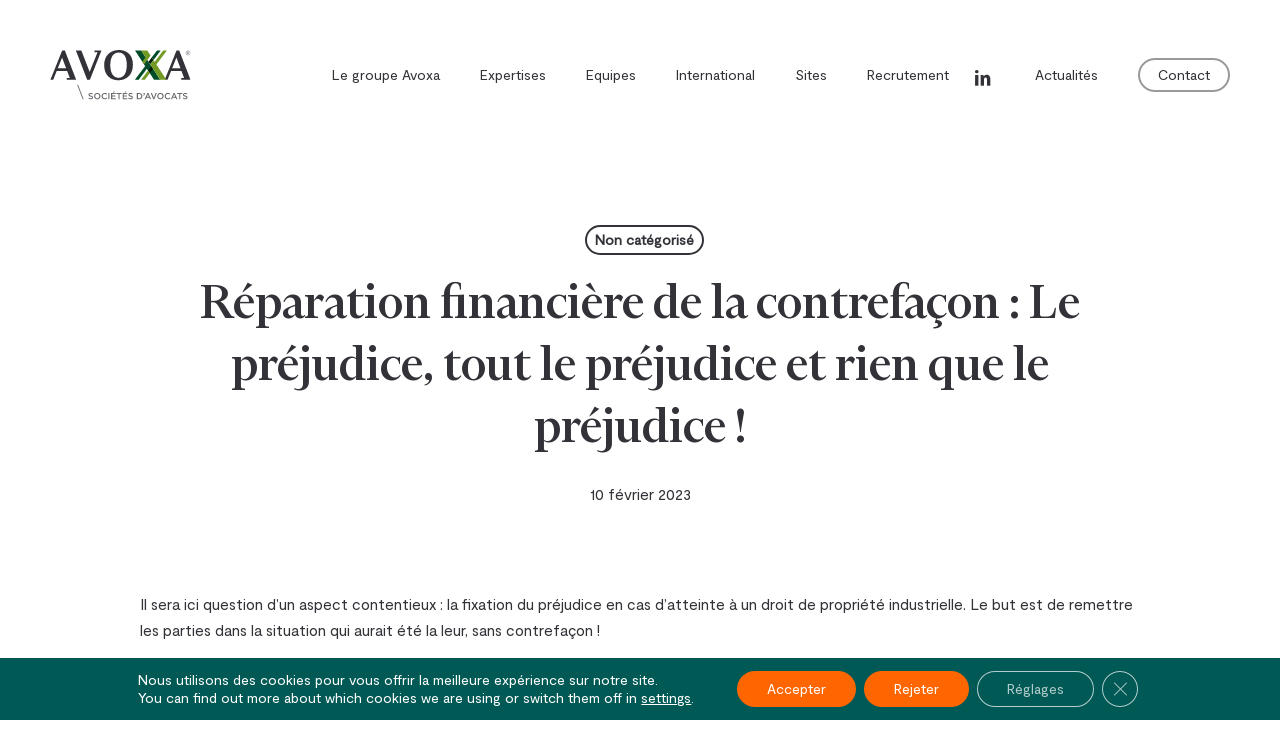

--- FILE ---
content_type: text/html; charset=UTF-8
request_url: https://www.avoxa.fr/reparation-financiere-de-la-contrefacon-le-prejudice-tout-le-prejudice-et-rien-que-le-prejudice/
body_size: 19322
content:

<!doctype html>
<html lang="fr-FR" class="no-js">
<head>
	<meta charset="UTF-8">
	<meta name="viewport" content="width=device-width, initial-scale=1, maximum-scale=5" /><meta name='robots' content='index, follow, max-image-preview:large, max-snippet:-1, max-video-preview:-1' />

	<!-- This site is optimized with the Yoast SEO plugin v26.7 - https://yoast.com/wordpress/plugins/seo/ -->
	<title>Réparation financière de la contrefaçon : Le préjudice, tout le préjudice et rien que le préjudice ! - Avoxa</title>
	<link rel="canonical" href="https://www.avoxa.fr/reparation-financiere-de-la-contrefacon-le-prejudice-tout-le-prejudice-et-rien-que-le-prejudice/" />
	<meta property="og:locale" content="fr_FR" />
	<meta property="og:type" content="article" />
	<meta property="og:title" content="Réparation financière de la contrefaçon : Le préjudice, tout le préjudice et rien que le préjudice ! - Avoxa" />
	<meta property="og:url" content="https://www.avoxa.fr/reparation-financiere-de-la-contrefacon-le-prejudice-tout-le-prejudice-et-rien-que-le-prejudice/" />
	<meta property="og:site_name" content="Avoxa" />
	<meta property="article:published_time" content="2023-02-10T15:36:37+00:00" />
	<meta property="article:modified_time" content="2023-03-17T09:17:39+00:00" />
	<meta property="og:image" content="https://www.avoxa.fr/wp-content/uploads/2023/02/Avoxa-accueil.png" />
	<meta property="og:image:width" content="1200" />
	<meta property="og:image:height" content="630" />
	<meta property="og:image:type" content="image/png" />
	<meta name="author" content="Avoxa Rennes" />
	<meta name="twitter:card" content="summary_large_image" />
	<meta name="twitter:creator" content="@CabinetAvoxa" />
	<meta name="twitter:site" content="@CabinetAvoxa" />
	<meta name="twitter:label1" content="Écrit par" />
	<meta name="twitter:data1" content="Avoxa Rennes" />
	<meta name="twitter:label2" content="Durée de lecture estimée" />
	<meta name="twitter:data2" content="1 minute" />
	<script type="application/ld+json" class="yoast-schema-graph">{"@context":"https://schema.org","@graph":[{"@type":"Article","@id":"https://www.avoxa.fr/reparation-financiere-de-la-contrefacon-le-prejudice-tout-le-prejudice-et-rien-que-le-prejudice/#article","isPartOf":{"@id":"https://www.avoxa.fr/reparation-financiere-de-la-contrefacon-le-prejudice-tout-le-prejudice-et-rien-que-le-prejudice/"},"author":{"name":"Avoxa Rennes","@id":"https://www.avoxa.fr/#/schema/person/779dafd07c1b4345251768d8a2e07398"},"headline":"Réparation financière de la contrefaçon : Le préjudice, tout le préjudice et rien que le préjudice !","datePublished":"2023-02-10T15:36:37+00:00","dateModified":"2023-03-17T09:17:39+00:00","mainEntityOfPage":{"@id":"https://www.avoxa.fr/reparation-financiere-de-la-contrefacon-le-prejudice-tout-le-prejudice-et-rien-que-le-prejudice/"},"wordCount":280,"publisher":{"@id":"https://www.avoxa.fr/#organization"},"articleSection":["Non catégorisé"],"inLanguage":"fr-FR"},{"@type":"WebPage","@id":"https://www.avoxa.fr/reparation-financiere-de-la-contrefacon-le-prejudice-tout-le-prejudice-et-rien-que-le-prejudice/","url":"https://www.avoxa.fr/reparation-financiere-de-la-contrefacon-le-prejudice-tout-le-prejudice-et-rien-que-le-prejudice/","name":"Réparation financière de la contrefaçon : Le préjudice, tout le préjudice et rien que le préjudice ! - Avoxa","isPartOf":{"@id":"https://www.avoxa.fr/#website"},"datePublished":"2023-02-10T15:36:37+00:00","dateModified":"2023-03-17T09:17:39+00:00","breadcrumb":{"@id":"https://www.avoxa.fr/reparation-financiere-de-la-contrefacon-le-prejudice-tout-le-prejudice-et-rien-que-le-prejudice/#breadcrumb"},"inLanguage":"fr-FR","potentialAction":[{"@type":"ReadAction","target":["https://www.avoxa.fr/reparation-financiere-de-la-contrefacon-le-prejudice-tout-le-prejudice-et-rien-que-le-prejudice/"]}]},{"@type":"BreadcrumbList","@id":"https://www.avoxa.fr/reparation-financiere-de-la-contrefacon-le-prejudice-tout-le-prejudice-et-rien-que-le-prejudice/#breadcrumb","itemListElement":[{"@type":"ListItem","position":1,"name":"Accueil","item":"https://www.avoxa.fr/"},{"@type":"ListItem","position":2,"name":"Réparation financière de la contrefaçon : Le préjudice, tout le préjudice et rien que le préjudice !"}]},{"@type":"WebSite","@id":"https://www.avoxa.fr/#website","url":"https://www.avoxa.fr/","name":"Avoxa","description":"Cabinet d&#039;avocats pluridisciplinaire sur Rennes, Nantes, Lorient, Paris","publisher":{"@id":"https://www.avoxa.fr/#organization"},"potentialAction":[{"@type":"SearchAction","target":{"@type":"EntryPoint","urlTemplate":"https://www.avoxa.fr/?s={search_term_string}"},"query-input":{"@type":"PropertyValueSpecification","valueRequired":true,"valueName":"search_term_string"}}],"inLanguage":"fr-FR"},{"@type":"Organization","@id":"https://www.avoxa.fr/#organization","name":"Avoxa","url":"https://www.avoxa.fr/","logo":{"@type":"ImageObject","inLanguage":"fr-FR","@id":"https://www.avoxa.fr/#/schema/logo/image/","url":"https://www.avoxa.fr/wp-content/uploads/2020/10/avoxa_black_baseline-01-1.svg","contentUrl":"https://www.avoxa.fr/wp-content/uploads/2020/10/avoxa_black_baseline-01-1.svg","width":587,"height":207,"caption":"Avoxa"},"image":{"@id":"https://www.avoxa.fr/#/schema/logo/image/"},"sameAs":["https://x.com/CabinetAvoxa","https://www.linkedin.com/company/avoxa/","https://www.youtube.com/channel/UCMheb8KiL3vKcKBC4zvnTOg","https://www.pinterest.fr/avoxa1/"]},{"@type":"Person","@id":"https://www.avoxa.fr/#/schema/person/779dafd07c1b4345251768d8a2e07398","name":"Avoxa Rennes","image":{"@type":"ImageObject","inLanguage":"fr-FR","@id":"https://www.avoxa.fr/#/schema/person/image/","url":"https://secure.gravatar.com/avatar/950ddc33daaddd9085efeb265e8e10a68120b5c07fd3afac215902021c835cbc?s=96&d=mm&r=g","contentUrl":"https://secure.gravatar.com/avatar/950ddc33daaddd9085efeb265e8e10a68120b5c07fd3afac215902021c835cbc?s=96&d=mm&r=g","caption":"Avoxa Rennes"},"url":"https://www.avoxa.fr/author/avoxa-rennes/"}]}</script>
	<!-- / Yoast SEO plugin. -->


<link rel="alternate" type="application/rss+xml" title="Avoxa &raquo; Flux" href="https://www.avoxa.fr/feed/" />
<link rel="alternate" type="application/rss+xml" title="Avoxa &raquo; Flux des commentaires" href="https://www.avoxa.fr/comments/feed/" />
<link rel="alternate" type="application/rss+xml" title="Avoxa &raquo; Réparation financière de la contrefaçon : Le préjudice, tout le préjudice et rien que le préjudice ! Flux des commentaires" href="https://www.avoxa.fr/reparation-financiere-de-la-contrefacon-le-prejudice-tout-le-prejudice-et-rien-que-le-prejudice/feed/" />
<link rel="alternate" title="oEmbed (JSON)" type="application/json+oembed" href="https://www.avoxa.fr/wp-json/oembed/1.0/embed?url=https%3A%2F%2Fwww.avoxa.fr%2Freparation-financiere-de-la-contrefacon-le-prejudice-tout-le-prejudice-et-rien-que-le-prejudice%2F" />
<link rel="alternate" title="oEmbed (XML)" type="text/xml+oembed" href="https://www.avoxa.fr/wp-json/oembed/1.0/embed?url=https%3A%2F%2Fwww.avoxa.fr%2Freparation-financiere-de-la-contrefacon-le-prejudice-tout-le-prejudice-et-rien-que-le-prejudice%2F&#038;format=xml" />
<link rel="preload" href="https://www.avoxa.fr/wp-content/themes/salient/css/fonts/icomoon.woff?v=1.6" as="font" type="font/woff" crossorigin="anonymous"><style id='wp-img-auto-sizes-contain-inline-css' type='text/css'>
img:is([sizes=auto i],[sizes^="auto," i]){contain-intrinsic-size:3000px 1500px}
/*# sourceURL=wp-img-auto-sizes-contain-inline-css */
</style>
<link rel='stylesheet' id='contact-form-7-css' href='https://www.avoxa.fr/wp-content/plugins/contact-form-7/includes/css/styles.css?ver=6.1.4' type='text/css' media='all' />
<link rel='stylesheet' id='wpml-legacy-horizontal-list-0-css' href='https://www.avoxa.fr/wp-content/plugins/sitepress-multilingual-cms/templates/language-switchers/legacy-list-horizontal/style.min.css?ver=1' type='text/css' media='all' />
<style id='wpml-legacy-horizontal-list-0-inline-css' type='text/css'>
.wpml-ls-statics-footer a, .wpml-ls-statics-footer .wpml-ls-sub-menu a, .wpml-ls-statics-footer .wpml-ls-sub-menu a:link, .wpml-ls-statics-footer li:not(.wpml-ls-current-language) .wpml-ls-link, .wpml-ls-statics-footer li:not(.wpml-ls-current-language) .wpml-ls-link:link {color:#444444;background-color:#ffffff;}.wpml-ls-statics-footer .wpml-ls-sub-menu a:hover,.wpml-ls-statics-footer .wpml-ls-sub-menu a:focus, .wpml-ls-statics-footer .wpml-ls-sub-menu a:link:hover, .wpml-ls-statics-footer .wpml-ls-sub-menu a:link:focus {color:#000000;background-color:#eeeeee;}.wpml-ls-statics-footer .wpml-ls-current-language > a {color:#444444;background-color:#ffffff;}.wpml-ls-statics-footer .wpml-ls-current-language:hover>a, .wpml-ls-statics-footer .wpml-ls-current-language>a:focus {color:#000000;background-color:#eeeeee;}
/*# sourceURL=wpml-legacy-horizontal-list-0-inline-css */
</style>
<link rel='stylesheet' id='salient-grid-system-css' href='https://www.avoxa.fr/wp-content/themes/salient/css/build/grid-system.css?ver=17.4.1' type='text/css' media='all' />
<link rel='stylesheet' id='main-styles-css' href='https://www.avoxa.fr/wp-content/themes/salient/css/build/style.css?ver=17.4.1' type='text/css' media='all' />
<link rel='stylesheet' id='nectar-header-layout-centered-menu-css' href='https://www.avoxa.fr/wp-content/themes/salient/css/build/header/header-layout-centered-menu.css?ver=17.4.1' type='text/css' media='all' />
<link rel='stylesheet' id='nectar-single-styles-css' href='https://www.avoxa.fr/wp-content/themes/salient/css/build/single.css?ver=17.4.1' type='text/css' media='all' />
<link rel='stylesheet' id='nectar-element-recent-posts-css' href='https://www.avoxa.fr/wp-content/themes/salient/css/build/elements/element-recent-posts.css?ver=17.4.1' type='text/css' media='all' />
<link rel='stylesheet' id='nectar-cf7-css' href='https://www.avoxa.fr/wp-content/themes/salient/css/build/third-party/cf7.css?ver=17.4.1' type='text/css' media='all' />
<link rel='stylesheet' id='responsive-css' href='https://www.avoxa.fr/wp-content/themes/salient/css/build/responsive.css?ver=17.4.1' type='text/css' media='all' />
<link rel='stylesheet' id='skin-material-css' href='https://www.avoxa.fr/wp-content/themes/salient/css/build/skin-material.css?ver=17.4.1' type='text/css' media='all' />
<style id='salient-wp-menu-dynamic-fallback-inline-css' type='text/css'>
#header-outer .nectar-ext-menu-item .image-layer-outer,#header-outer .nectar-ext-menu-item .image-layer,#header-outer .nectar-ext-menu-item .color-overlay,#slide-out-widget-area .nectar-ext-menu-item .image-layer-outer,#slide-out-widget-area .nectar-ext-menu-item .color-overlay,#slide-out-widget-area .nectar-ext-menu-item .image-layer{position:absolute;top:0;left:0;width:100%;height:100%;overflow:hidden;}.nectar-ext-menu-item .inner-content{position:relative;z-index:10;width:100%;}.nectar-ext-menu-item .image-layer{background-size:cover;background-position:center;transition:opacity 0.25s ease 0.1s;}.nectar-ext-menu-item .image-layer video{object-fit:cover;width:100%;height:100%;}#header-outer nav .nectar-ext-menu-item .image-layer:not(.loaded){background-image:none!important;}#header-outer nav .nectar-ext-menu-item .image-layer{opacity:0;}#header-outer nav .nectar-ext-menu-item .image-layer.loaded{opacity:1;}.nectar-ext-menu-item span[class*="inherit-h"] + .menu-item-desc{margin-top:0.4rem;}#mobile-menu .nectar-ext-menu-item .title,#slide-out-widget-area .nectar-ext-menu-item .title,.nectar-ext-menu-item .menu-title-text,.nectar-ext-menu-item .menu-item-desc{position:relative;}.nectar-ext-menu-item .menu-item-desc{display:block;line-height:1.4em;}body #slide-out-widget-area .nectar-ext-menu-item .menu-item-desc{line-height:1.4em;}#mobile-menu .nectar-ext-menu-item .title,#slide-out-widget-area .nectar-ext-menu-item:not(.style-img-above-text) .title,.nectar-ext-menu-item:not(.style-img-above-text) .menu-title-text,.nectar-ext-menu-item:not(.style-img-above-text) .menu-item-desc,.nectar-ext-menu-item:not(.style-img-above-text) i:before,.nectar-ext-menu-item:not(.style-img-above-text) .svg-icon{color:#fff;}#mobile-menu .nectar-ext-menu-item.style-img-above-text .title{color:inherit;}.sf-menu li ul li a .nectar-ext-menu-item .menu-title-text:after{display:none;}.menu-item .widget-area-active[data-margin="default"] > div:not(:last-child){margin-bottom:20px;}.nectar-ext-menu-item__button{display:inline-block;padding-top:2em;}#header-outer nav li:not([class*="current"]) > a .nectar-ext-menu-item .inner-content.has-button .title .menu-title-text{background-image:none;}.nectar-ext-menu-item__button .nectar-cta:not([data-color="transparent"]){margin-top:.8em;margin-bottom:.8em;}.nectar-ext-menu-item .color-overlay{transition:opacity 0.5s cubic-bezier(.15,.75,.5,1);}.nectar-ext-menu-item:hover .hover-zoom-in-slow .image-layer{transform:scale(1.15);transition:transform 4s cubic-bezier(0.1,0.2,.7,1);}.nectar-ext-menu-item:hover .hover-zoom-in-slow .color-overlay{transition:opacity 1.5s cubic-bezier(.15,.75,.5,1);}.nectar-ext-menu-item .hover-zoom-in-slow .image-layer{transition:transform 0.5s cubic-bezier(.15,.75,.5,1);}.nectar-ext-menu-item .hover-zoom-in-slow .color-overlay{transition:opacity 0.5s cubic-bezier(.15,.75,.5,1);}.nectar-ext-menu-item:hover .hover-zoom-in .image-layer{transform:scale(1.12);}.nectar-ext-menu-item .hover-zoom-in .image-layer{transition:transform 0.5s cubic-bezier(.15,.75,.5,1);}.nectar-ext-menu-item{display:flex;text-align:left;}#slide-out-widget-area .nectar-ext-menu-item .title,#slide-out-widget-area .nectar-ext-menu-item .menu-item-desc,#slide-out-widget-area .nectar-ext-menu-item .menu-title-text,#mobile-menu .nectar-ext-menu-item .title,#mobile-menu .nectar-ext-menu-item .menu-item-desc,#mobile-menu .nectar-ext-menu-item .menu-title-text{color:inherit!important;}#slide-out-widget-area .nectar-ext-menu-item,#mobile-menu .nectar-ext-menu-item{display:block;}#slide-out-widget-area .nectar-ext-menu-item .inner-content,#mobile-menu .nectar-ext-menu-item .inner-content{width:100%;}#slide-out-widget-area.fullscreen-alt .nectar-ext-menu-item,#slide-out-widget-area.fullscreen .nectar-ext-menu-item{text-align:center;}#header-outer .nectar-ext-menu-item.style-img-above-text .image-layer-outer,#slide-out-widget-area .nectar-ext-menu-item.style-img-above-text .image-layer-outer{position:relative;}#header-outer .nectar-ext-menu-item.style-img-above-text,#slide-out-widget-area .nectar-ext-menu-item.style-img-above-text{flex-direction:column;}#header-outer li.menu-item-5822 > a .nectar-menu-label{color:#999999;}#header-outer li.menu-item-5822 > a .nectar-menu-label:before{background-color:#999999;}#header-outer li.menu-item-5822 > a .menu-title-text,li.menu-item-5822 > a i:before,li.menu-item-5822 > a .nectar-ext-menu-item:not(.style-img-above-text) .menu-title-text,li.menu-item-5822 > a .nectar-ext-menu-item i:before,li.menu-item-5822 > a .nectar-ext-menu-item .svg-icon{color:#ff6600;}#slide-out-widget-area li.menu-item-5822 > a .nectar-ext-menu-item:not(.style-img-above-text) .title{color:#ff6600;}#header-outer li.menu-item-5822 > a .menu-title-text:after{background-color:#ff6600;}#header-outer li.menu-item-5822 .nectar-ext-menu-item .menu-title-text{background-image:linear-gradient(to right,#ff6600 0,#ff6600 100%);}#header-outer li.menu-item-5822 > a .menu-item-desc,li.menu-item-5822 > a .nectar-ext-menu-item:not(.style-img-above-text) .menu-item-desc{color:#ffffff;}body #header-outer #top nav .sf-menu ul li.menu-item-5822 > a .item_desc,body #header-outer #top nav .sf-menu ul li.menu-item-5822:hover > a .item_desc{color:#ffffff!important;}#header-outer li.menu-item-5823 > a .nectar-menu-label{color:#999999;}#header-outer li.menu-item-5823 > a .nectar-menu-label:before{background-color:#999999;}#header-outer li.menu-item-5823 > a .menu-title-text,li.menu-item-5823 > a i:before,li.menu-item-5823 > a .nectar-ext-menu-item:not(.style-img-above-text) .menu-title-text,li.menu-item-5823 > a .nectar-ext-menu-item i:before,li.menu-item-5823 > a .nectar-ext-menu-item .svg-icon{color:#ff6600;}#slide-out-widget-area li.menu-item-5823 > a .nectar-ext-menu-item:not(.style-img-above-text) .title{color:#ff6600;}#header-outer li.menu-item-5823 > a .menu-title-text:after{background-color:#ff6600;}#header-outer li.menu-item-5823 .nectar-ext-menu-item .menu-title-text{background-image:linear-gradient(to right,#ff6600 0,#ff6600 100%);}#header-outer li.menu-item-5823 > a .menu-item-desc,li.menu-item-5823 > a .nectar-ext-menu-item:not(.style-img-above-text) .menu-item-desc{color:#ffffff;}body #header-outer #top nav .sf-menu ul li.menu-item-5823 > a .item_desc,body #header-outer #top nav .sf-menu ul li.menu-item-5823:hover > a .item_desc{color:#ffffff!important;}#header-outer li.menu-item-3487 > a .nectar-menu-label{color:#999999;}#header-outer li.menu-item-3487 > a .nectar-menu-label:before{background-color:#999999;}
/*# sourceURL=salient-wp-menu-dynamic-fallback-inline-css */
</style>
<link rel='stylesheet' id='js_composer_front-css' href='https://www.avoxa.fr/wp-content/themes/salient/css/build/plugins/js_composer.css?ver=17.4.1' type='text/css' media='all' />
<link rel='stylesheet' id='dynamic-css-css' href='https://www.avoxa.fr/wp-content/themes/salient/css/salient-dynamic-styles.css?ver=16980' type='text/css' media='all' />
<style id='dynamic-css-inline-css' type='text/css'>
#page-header-bg[data-post-hs="default_minimal"] .inner-wrap{text-align:center}#page-header-bg[data-post-hs="default_minimal"] .inner-wrap >a,.material #page-header-bg.fullscreen-header .inner-wrap >a{color:#fff;font-weight:600;border:var(--nectar-border-thickness) solid rgba(255,255,255,0.4);padding:4px 10px;margin:5px 6px 0 5px;display:inline-block;transition:all 0.2s ease;-webkit-transition:all 0.2s ease;font-size:14px;line-height:18px}body.material #page-header-bg.fullscreen-header .inner-wrap >a{margin-bottom:15px;}body.material #page-header-bg.fullscreen-header .inner-wrap >a{border:none;padding:6px 10px}body[data-button-style^="rounded"] #page-header-bg[data-post-hs="default_minimal"] .inner-wrap >a,body[data-button-style^="rounded"].material #page-header-bg.fullscreen-header .inner-wrap >a{border-radius:100px}body.single [data-post-hs="default_minimal"] #single-below-header span,body.single .heading-title[data-header-style="default_minimal"] #single-below-header span{line-height:14px;}#page-header-bg[data-post-hs="default_minimal"] #single-below-header{text-align:center;position:relative;z-index:100}#page-header-bg[data-post-hs="default_minimal"] #single-below-header span{float:none;display:inline-block}#page-header-bg[data-post-hs="default_minimal"] .inner-wrap >a:hover,#page-header-bg[data-post-hs="default_minimal"] .inner-wrap >a:focus{border-color:transparent}#page-header-bg.fullscreen-header .avatar,#page-header-bg[data-post-hs="default_minimal"] .avatar{border-radius:100%}#page-header-bg.fullscreen-header .meta-author span,#page-header-bg[data-post-hs="default_minimal"] .meta-author span{display:block}#page-header-bg.fullscreen-header .meta-author img{margin-bottom:0;height:50px;width:auto}#page-header-bg[data-post-hs="default_minimal"] .meta-author img{margin-bottom:0;height:40px;width:auto}#page-header-bg[data-post-hs="default_minimal"] .author-section{position:absolute;bottom:30px}#page-header-bg.fullscreen-header .meta-author,#page-header-bg[data-post-hs="default_minimal"] .meta-author{font-size:18px}#page-header-bg.fullscreen-header .author-section .meta-date,#page-header-bg[data-post-hs="default_minimal"] .author-section .meta-date{font-size:12px;color:rgba(255,255,255,0.8)}#page-header-bg.fullscreen-header .author-section .meta-date i{font-size:12px}#page-header-bg[data-post-hs="default_minimal"] .author-section .meta-date i{font-size:11px;line-height:14px}#page-header-bg[data-post-hs="default_minimal"] .author-section .avatar-post-info{position:relative;top:-5px}#page-header-bg.fullscreen-header .author-section a,#page-header-bg[data-post-hs="default_minimal"] .author-section a{display:block;margin-bottom:-2px}#page-header-bg[data-post-hs="default_minimal"] .author-section a{font-size:14px;line-height:14px}#page-header-bg.fullscreen-header .author-section a:hover,#page-header-bg[data-post-hs="default_minimal"] .author-section a:hover{color:rgba(255,255,255,0.85)!important}#page-header-bg.fullscreen-header .author-section,#page-header-bg[data-post-hs="default_minimal"] .author-section{width:100%;z-index:10;text-align:center}#page-header-bg.fullscreen-header .author-section{margin-top:25px;}#page-header-bg.fullscreen-header .author-section span,#page-header-bg[data-post-hs="default_minimal"] .author-section span{padding-left:0;line-height:20px;font-size:20px}#page-header-bg.fullscreen-header .author-section .avatar-post-info,#page-header-bg[data-post-hs="default_minimal"] .author-section .avatar-post-info{margin-left:10px}#page-header-bg.fullscreen-header .author-section .avatar-post-info,#page-header-bg.fullscreen-header .author-section .meta-author,#page-header-bg[data-post-hs="default_minimal"] .author-section .avatar-post-info,#page-header-bg[data-post-hs="default_minimal"] .author-section .meta-author{text-align:left;display:inline-block;top:9px}@media only screen and (min-width :690px) and (max-width :999px){body.single-post #page-header-bg[data-post-hs="default_minimal"]{padding-top:10%;padding-bottom:10%;}}@media only screen and (max-width :690px){#ajax-content-wrap #page-header-bg[data-post-hs="default_minimal"] #single-below-header span:not(.rich-snippet-hidden),#ajax-content-wrap .row.heading-title[data-header-style="default_minimal"] .col.section-title span.meta-category{display:inline-block;}.container-wrap[data-remove-post-comment-number="0"][data-remove-post-author="0"][data-remove-post-date="0"] .heading-title[data-header-style="default_minimal"] #single-below-header > span,#page-header-bg[data-post-hs="default_minimal"] .span_6[data-remove-post-comment-number="0"][data-remove-post-author="0"][data-remove-post-date="0"] #single-below-header > span{padding:0 8px;}.container-wrap[data-remove-post-comment-number="0"][data-remove-post-author="0"][data-remove-post-date="0"] .heading-title[data-header-style="default_minimal"] #single-below-header span,#page-header-bg[data-post-hs="default_minimal"] .span_6[data-remove-post-comment-number="0"][data-remove-post-author="0"][data-remove-post-date="0"] #single-below-header span{font-size:13px;line-height:10px;}.material #page-header-bg.fullscreen-header .author-section{margin-top:5px;}#page-header-bg.fullscreen-header .author-section{bottom:20px;}#page-header-bg.fullscreen-header .author-section .meta-date:not(.updated){margin-top:-4px;display:block;}#page-header-bg.fullscreen-header .author-section .avatar-post-info{margin:10px 0 0 0;}}#page-header-bg h1,#page-header-bg .subheader,.nectar-box-roll .overlaid-content h1,.nectar-box-roll .overlaid-content .subheader,#page-header-bg #portfolio-nav a i,body .section-title #portfolio-nav a:hover i,.page-header-no-bg h1,.page-header-no-bg span,#page-header-bg #portfolio-nav a i,#page-header-bg span,#page-header-bg #single-below-header a:hover,#page-header-bg #single-below-header a:focus,#page-header-bg.fullscreen-header .author-section a{color:#ffffff!important;}body #page-header-bg .pinterest-share i,body #page-header-bg .facebook-share i,body #page-header-bg .linkedin-share i,body #page-header-bg .twitter-share i,body #page-header-bg .google-plus-share i,body #page-header-bg .icon-salient-heart,body #page-header-bg .icon-salient-heart-2{color:#ffffff;}#page-header-bg[data-post-hs="default_minimal"] .inner-wrap > a:not(:hover){color:#ffffff;border-color:rgba(255,255,255,0.4);}.single #page-header-bg #single-below-header > span{border-color:rgba(255,255,255,0.4);}body .section-title #portfolio-nav a:hover i{opacity:0.75;}.single #page-header-bg .blog-title #single-meta .nectar-social.hover > div a,.single #page-header-bg .blog-title #single-meta > div a,.single #page-header-bg .blog-title #single-meta ul .n-shortcode a,#page-header-bg .blog-title #single-meta .nectar-social.hover .share-btn{border-color:rgba(255,255,255,0.4);}.single #page-header-bg .blog-title #single-meta .nectar-social.hover > div a:hover,#page-header-bg .blog-title #single-meta .nectar-social.hover .share-btn:hover,.single #page-header-bg .blog-title #single-meta div > a:hover,.single #page-header-bg .blog-title #single-meta ul .n-shortcode a:hover,.single #page-header-bg .blog-title #single-meta ul li:not(.meta-share-count):hover > a{border-color:rgba(255,255,255,1);}.single #page-header-bg #single-meta div span,.single #page-header-bg #single-meta > div a,.single #page-header-bg #single-meta > div i{color:#ffffff!important;}.single #page-header-bg #single-meta ul .meta-share-count .nectar-social a i{color:rgba(255,255,255,0.7)!important;}.single #page-header-bg #single-meta ul .meta-share-count .nectar-social a:hover i{color:rgba(255,255,255,1)!important;}#header-space{background-color:#ffffff}@media only screen and (min-width:1000px){body #ajax-content-wrap.no-scroll{min-height:calc(100vh - 150px);height:calc(100vh - 150px)!important;}}@media only screen and (min-width:1000px){#page-header-wrap.fullscreen-header,#page-header-wrap.fullscreen-header #page-header-bg,html:not(.nectar-box-roll-loaded) .nectar-box-roll > #page-header-bg.fullscreen-header,.nectar_fullscreen_zoom_recent_projects,#nectar_fullscreen_rows:not(.afterLoaded) > div{height:calc(100vh - 149px);}.wpb_row.vc_row-o-full-height.top-level,.wpb_row.vc_row-o-full-height.top-level > .col.span_12{min-height:calc(100vh - 149px);}html:not(.nectar-box-roll-loaded) .nectar-box-roll > #page-header-bg.fullscreen-header{top:150px;}.nectar-slider-wrap[data-fullscreen="true"]:not(.loaded),.nectar-slider-wrap[data-fullscreen="true"]:not(.loaded) .swiper-container{height:calc(100vh - 148px)!important;}.admin-bar .nectar-slider-wrap[data-fullscreen="true"]:not(.loaded),.admin-bar .nectar-slider-wrap[data-fullscreen="true"]:not(.loaded) .swiper-container{height:calc(100vh - 148px - 32px)!important;}}.admin-bar[class*="page-template-template-no-header"] .wpb_row.vc_row-o-full-height.top-level,.admin-bar[class*="page-template-template-no-header"] .wpb_row.vc_row-o-full-height.top-level > .col.span_12{min-height:calc(100vh - 32px);}body[class*="page-template-template-no-header"] .wpb_row.vc_row-o-full-height.top-level,body[class*="page-template-template-no-header"] .wpb_row.vc_row-o-full-height.top-level > .col.span_12{min-height:100vh;}@media only screen and (max-width:999px){.using-mobile-browser #nectar_fullscreen_rows:not(.afterLoaded):not([data-mobile-disable="on"]) > div{height:calc(100vh - 126px);}.using-mobile-browser .wpb_row.vc_row-o-full-height.top-level,.using-mobile-browser .wpb_row.vc_row-o-full-height.top-level > .col.span_12,[data-permanent-transparent="1"].using-mobile-browser .wpb_row.vc_row-o-full-height.top-level,[data-permanent-transparent="1"].using-mobile-browser .wpb_row.vc_row-o-full-height.top-level > .col.span_12{min-height:calc(100vh - 126px);}html:not(.nectar-box-roll-loaded) .nectar-box-roll > #page-header-bg.fullscreen-header,.nectar_fullscreen_zoom_recent_projects,.nectar-slider-wrap[data-fullscreen="true"]:not(.loaded),.nectar-slider-wrap[data-fullscreen="true"]:not(.loaded) .swiper-container,#nectar_fullscreen_rows:not(.afterLoaded):not([data-mobile-disable="on"]) > div{height:calc(100vh - 73px);}.wpb_row.vc_row-o-full-height.top-level,.wpb_row.vc_row-o-full-height.top-level > .col.span_12{min-height:calc(100vh - 73px);}body[data-transparent-header="false"] #ajax-content-wrap.no-scroll{min-height:calc(100vh - 73px);height:calc(100vh - 73px);}}.screen-reader-text,.nectar-skip-to-content:not(:focus){border:0;clip:rect(1px,1px,1px,1px);clip-path:inset(50%);height:1px;margin:-1px;overflow:hidden;padding:0;position:absolute!important;width:1px;word-wrap:normal!important;}.row .col img:not([srcset]){width:auto;}.row .col img.img-with-animation.nectar-lazy:not([srcset]){width:100%;}
.classe-h1-accueil{font-family: 'Financier Display', Georgia,Times New Roman,Times,serif!important; font-weight:400 !important;color:#fff;font-size: 22px;line-height: 34px;margin-bottom:7px;max-width:800px;display:inline-block;}  
.classe-h2-accueil{font-family: 'Financier Display', Georgia,Times New Roman,Times,serif!important;font-weight:400 !important;color:#fff;font-size:40px;line-height:50px;margin-bottom:7px;max-width:720px;display:inline-block;}  
.h2-accueil-mission{color:#005965;font-size:1.4em;line-height:1em;padding-top:10px;}
.h2-classique{font-size: 2.6em; padding-bottom: 0.5em; color: #90c3ad;}
.paragraphe-accueil{font-size:1.4em;}
.a-vert{color:#5ab995;font-weight:500;}
.a-vert:hover{color:#095b57;}
.a-bleu{font-family: financier display,Georgia,Times New Roman,Times,serif !important; color: #52588e;}
.bleu{color: #52588e;}

.liste-expertises > li{list-style-type: none;}
.liste-expertises{margin-left:0px;}

.container-wrap[data-nav-pos=after_project_2] .bottom_controls #portfolio-nav ul .next-project, .container-wrap[data-nav-pos=after_project_2] .bottom_controls #portfolio-nav ul .previous-project{background-color:#083230 !important;min-height:0px !important; padding:15px 10px 10px 10px;}    

.wpcf7-text, .wpcf7-textarea, .wpcf7-select {border: 1px solid #90c3ad !important;background: white !important;font-size: 1.1em !important;color: #33415c !important;}
.wpcf7-submit {background-color:#ff6600 !important;color:white !important;font-size: 1.1em !important;padding:15px 70px !important;}
body[data-button-style=rounded] .container-wrap input[type=submit]{padding:15px 70px !important;}
.wpcf7-spinner{display:block !important;margin:auto !important;}
.titre-formulaire{font-size: 2.4em !important; text-align: center; padding-bottom: 10px; color: white;}
.texte-formulaire{font-size: 1.5em; text-align: center; padding-bottom: 20px !important; color: white;}

@media screen and (max-width: 999px) {
    .classe-h1-accueil {font-size:1.2em !important;line-height:1em;}
    .classe-h2-accueil {font-size:2.3em !important;line-height:1em;}
    .paragraphe-accueil{font-size:1em !important;line-height:1em;}
}
/*# sourceURL=dynamic-css-inline-css */
</style>
<link rel='stylesheet' id='salient-child-style-css' href='https://www.avoxa.fr/wp-content/themes/salient-child/style.css?ver=17.4.1' type='text/css' media='all' />
<link rel='stylesheet' id='moove_gdpr_frontend-css' href='https://www.avoxa.fr/wp-content/plugins/gdpr-cookie-compliance/dist/styles/gdpr-main-nf.css?ver=5.0.9' type='text/css' media='all' />
<style id='moove_gdpr_frontend-inline-css' type='text/css'>
				#moove_gdpr_cookie_modal .moove-gdpr-modal-content .moove-gdpr-tab-main h3.tab-title, 
				#moove_gdpr_cookie_modal .moove-gdpr-modal-content .moove-gdpr-tab-main span.tab-title,
				#moove_gdpr_cookie_modal .moove-gdpr-modal-content .moove-gdpr-modal-left-content #moove-gdpr-menu li a, 
				#moove_gdpr_cookie_modal .moove-gdpr-modal-content .moove-gdpr-modal-left-content #moove-gdpr-menu li button,
				#moove_gdpr_cookie_modal .moove-gdpr-modal-content .moove-gdpr-modal-left-content .moove-gdpr-branding-cnt a,
				#moove_gdpr_cookie_modal .moove-gdpr-modal-content .moove-gdpr-modal-footer-content .moove-gdpr-button-holder a.mgbutton, 
				#moove_gdpr_cookie_modal .moove-gdpr-modal-content .moove-gdpr-modal-footer-content .moove-gdpr-button-holder button.mgbutton,
				#moove_gdpr_cookie_modal .cookie-switch .cookie-slider:after, 
				#moove_gdpr_cookie_modal .cookie-switch .slider:after, 
				#moove_gdpr_cookie_modal .switch .cookie-slider:after, 
				#moove_gdpr_cookie_modal .switch .slider:after,
				#moove_gdpr_cookie_info_bar .moove-gdpr-info-bar-container .moove-gdpr-info-bar-content p, 
				#moove_gdpr_cookie_info_bar .moove-gdpr-info-bar-container .moove-gdpr-info-bar-content p a,
				#moove_gdpr_cookie_info_bar .moove-gdpr-info-bar-container .moove-gdpr-info-bar-content a.mgbutton, 
				#moove_gdpr_cookie_info_bar .moove-gdpr-info-bar-container .moove-gdpr-info-bar-content button.mgbutton,
				#moove_gdpr_cookie_modal .moove-gdpr-modal-content .moove-gdpr-tab-main .moove-gdpr-tab-main-content h1, 
				#moove_gdpr_cookie_modal .moove-gdpr-modal-content .moove-gdpr-tab-main .moove-gdpr-tab-main-content h2, 
				#moove_gdpr_cookie_modal .moove-gdpr-modal-content .moove-gdpr-tab-main .moove-gdpr-tab-main-content h3, 
				#moove_gdpr_cookie_modal .moove-gdpr-modal-content .moove-gdpr-tab-main .moove-gdpr-tab-main-content h4, 
				#moove_gdpr_cookie_modal .moove-gdpr-modal-content .moove-gdpr-tab-main .moove-gdpr-tab-main-content h5, 
				#moove_gdpr_cookie_modal .moove-gdpr-modal-content .moove-gdpr-tab-main .moove-gdpr-tab-main-content h6,
				#moove_gdpr_cookie_modal .moove-gdpr-modal-content.moove_gdpr_modal_theme_v2 .moove-gdpr-modal-title .tab-title,
				#moove_gdpr_cookie_modal .moove-gdpr-modal-content.moove_gdpr_modal_theme_v2 .moove-gdpr-tab-main h3.tab-title, 
				#moove_gdpr_cookie_modal .moove-gdpr-modal-content.moove_gdpr_modal_theme_v2 .moove-gdpr-tab-main span.tab-title,
				#moove_gdpr_cookie_modal .moove-gdpr-modal-content.moove_gdpr_modal_theme_v2 .moove-gdpr-branding-cnt a {
					font-weight: inherit				}
			#moove_gdpr_cookie_modal,#moove_gdpr_cookie_info_bar,.gdpr_cookie_settings_shortcode_content{font-family:inherit}#moove_gdpr_save_popup_settings_button{background-color:#373737;color:#fff}#moove_gdpr_save_popup_settings_button:hover{background-color:#000}#moove_gdpr_cookie_info_bar .moove-gdpr-info-bar-container .moove-gdpr-info-bar-content a.mgbutton,#moove_gdpr_cookie_info_bar .moove-gdpr-info-bar-container .moove-gdpr-info-bar-content button.mgbutton{background-color:#f60}#moove_gdpr_cookie_modal .moove-gdpr-modal-content .moove-gdpr-modal-footer-content .moove-gdpr-button-holder a.mgbutton,#moove_gdpr_cookie_modal .moove-gdpr-modal-content .moove-gdpr-modal-footer-content .moove-gdpr-button-holder button.mgbutton,.gdpr_cookie_settings_shortcode_content .gdpr-shr-button.button-green{background-color:#f60;border-color:#f60}#moove_gdpr_cookie_modal .moove-gdpr-modal-content .moove-gdpr-modal-footer-content .moove-gdpr-button-holder a.mgbutton:hover,#moove_gdpr_cookie_modal .moove-gdpr-modal-content .moove-gdpr-modal-footer-content .moove-gdpr-button-holder button.mgbutton:hover,.gdpr_cookie_settings_shortcode_content .gdpr-shr-button.button-green:hover{background-color:#fff;color:#f60}#moove_gdpr_cookie_modal .moove-gdpr-modal-content .moove-gdpr-modal-close i,#moove_gdpr_cookie_modal .moove-gdpr-modal-content .moove-gdpr-modal-close span.gdpr-icon{background-color:#f60;border:1px solid #f60}#moove_gdpr_cookie_info_bar span.moove-gdpr-infobar-allow-all.focus-g,#moove_gdpr_cookie_info_bar span.moove-gdpr-infobar-allow-all:focus,#moove_gdpr_cookie_info_bar button.moove-gdpr-infobar-allow-all.focus-g,#moove_gdpr_cookie_info_bar button.moove-gdpr-infobar-allow-all:focus,#moove_gdpr_cookie_info_bar span.moove-gdpr-infobar-reject-btn.focus-g,#moove_gdpr_cookie_info_bar span.moove-gdpr-infobar-reject-btn:focus,#moove_gdpr_cookie_info_bar button.moove-gdpr-infobar-reject-btn.focus-g,#moove_gdpr_cookie_info_bar button.moove-gdpr-infobar-reject-btn:focus,#moove_gdpr_cookie_info_bar span.change-settings-button.focus-g,#moove_gdpr_cookie_info_bar span.change-settings-button:focus,#moove_gdpr_cookie_info_bar button.change-settings-button.focus-g,#moove_gdpr_cookie_info_bar button.change-settings-button:focus{-webkit-box-shadow:0 0 1px 3px #f60;-moz-box-shadow:0 0 1px 3px #f60;box-shadow:0 0 1px 3px #f60}#moove_gdpr_cookie_modal .moove-gdpr-modal-content .moove-gdpr-modal-close i:hover,#moove_gdpr_cookie_modal .moove-gdpr-modal-content .moove-gdpr-modal-close span.gdpr-icon:hover,#moove_gdpr_cookie_info_bar span[data-href]>u.change-settings-button{color:#f60}#moove_gdpr_cookie_modal .moove-gdpr-modal-content .moove-gdpr-modal-left-content #moove-gdpr-menu li.menu-item-selected a span.gdpr-icon,#moove_gdpr_cookie_modal .moove-gdpr-modal-content .moove-gdpr-modal-left-content #moove-gdpr-menu li.menu-item-selected button span.gdpr-icon{color:inherit}#moove_gdpr_cookie_modal .moove-gdpr-modal-content .moove-gdpr-modal-left-content #moove-gdpr-menu li a span.gdpr-icon,#moove_gdpr_cookie_modal .moove-gdpr-modal-content .moove-gdpr-modal-left-content #moove-gdpr-menu li button span.gdpr-icon{color:inherit}#moove_gdpr_cookie_modal .gdpr-acc-link{line-height:0;font-size:0;color:transparent;position:absolute}#moove_gdpr_cookie_modal .moove-gdpr-modal-content .moove-gdpr-modal-close:hover i,#moove_gdpr_cookie_modal .moove-gdpr-modal-content .moove-gdpr-modal-left-content #moove-gdpr-menu li a,#moove_gdpr_cookie_modal .moove-gdpr-modal-content .moove-gdpr-modal-left-content #moove-gdpr-menu li button,#moove_gdpr_cookie_modal .moove-gdpr-modal-content .moove-gdpr-modal-left-content #moove-gdpr-menu li button i,#moove_gdpr_cookie_modal .moove-gdpr-modal-content .moove-gdpr-modal-left-content #moove-gdpr-menu li a i,#moove_gdpr_cookie_modal .moove-gdpr-modal-content .moove-gdpr-tab-main .moove-gdpr-tab-main-content a:hover,#moove_gdpr_cookie_info_bar.moove-gdpr-dark-scheme .moove-gdpr-info-bar-container .moove-gdpr-info-bar-content a.mgbutton:hover,#moove_gdpr_cookie_info_bar.moove-gdpr-dark-scheme .moove-gdpr-info-bar-container .moove-gdpr-info-bar-content button.mgbutton:hover,#moove_gdpr_cookie_info_bar.moove-gdpr-dark-scheme .moove-gdpr-info-bar-container .moove-gdpr-info-bar-content a:hover,#moove_gdpr_cookie_info_bar.moove-gdpr-dark-scheme .moove-gdpr-info-bar-container .moove-gdpr-info-bar-content button:hover,#moove_gdpr_cookie_info_bar.moove-gdpr-dark-scheme .moove-gdpr-info-bar-container .moove-gdpr-info-bar-content span.change-settings-button:hover,#moove_gdpr_cookie_info_bar.moove-gdpr-dark-scheme .moove-gdpr-info-bar-container .moove-gdpr-info-bar-content button.change-settings-button:hover,#moove_gdpr_cookie_info_bar.moove-gdpr-dark-scheme .moove-gdpr-info-bar-container .moove-gdpr-info-bar-content u.change-settings-button:hover,#moove_gdpr_cookie_info_bar span[data-href]>u.change-settings-button,#moove_gdpr_cookie_info_bar.moove-gdpr-dark-scheme .moove-gdpr-info-bar-container .moove-gdpr-info-bar-content a.mgbutton.focus-g,#moove_gdpr_cookie_info_bar.moove-gdpr-dark-scheme .moove-gdpr-info-bar-container .moove-gdpr-info-bar-content button.mgbutton.focus-g,#moove_gdpr_cookie_info_bar.moove-gdpr-dark-scheme .moove-gdpr-info-bar-container .moove-gdpr-info-bar-content a.focus-g,#moove_gdpr_cookie_info_bar.moove-gdpr-dark-scheme .moove-gdpr-info-bar-container .moove-gdpr-info-bar-content button.focus-g,#moove_gdpr_cookie_info_bar.moove-gdpr-dark-scheme .moove-gdpr-info-bar-container .moove-gdpr-info-bar-content a.mgbutton:focus,#moove_gdpr_cookie_info_bar.moove-gdpr-dark-scheme .moove-gdpr-info-bar-container .moove-gdpr-info-bar-content button.mgbutton:focus,#moove_gdpr_cookie_info_bar.moove-gdpr-dark-scheme .moove-gdpr-info-bar-container .moove-gdpr-info-bar-content a:focus,#moove_gdpr_cookie_info_bar.moove-gdpr-dark-scheme .moove-gdpr-info-bar-container .moove-gdpr-info-bar-content button:focus,#moove_gdpr_cookie_info_bar.moove-gdpr-dark-scheme .moove-gdpr-info-bar-container .moove-gdpr-info-bar-content span.change-settings-button.focus-g,span.change-settings-button:focus,button.change-settings-button.focus-g,button.change-settings-button:focus,#moove_gdpr_cookie_info_bar.moove-gdpr-dark-scheme .moove-gdpr-info-bar-container .moove-gdpr-info-bar-content u.change-settings-button.focus-g,#moove_gdpr_cookie_info_bar.moove-gdpr-dark-scheme .moove-gdpr-info-bar-container .moove-gdpr-info-bar-content u.change-settings-button:focus{color:#f60}#moove_gdpr_cookie_modal .moove-gdpr-branding.focus-g span,#moove_gdpr_cookie_modal .moove-gdpr-modal-content .moove-gdpr-tab-main a.focus-g,#moove_gdpr_cookie_modal .moove-gdpr-modal-content .moove-gdpr-tab-main .gdpr-cd-details-toggle.focus-g{color:#f60}#moove_gdpr_cookie_modal.gdpr_lightbox-hide{display:none}
/*# sourceURL=moove_gdpr_frontend-inline-css */
</style>
<script type="text/javascript" id="wpml-cookie-js-extra">
/* <![CDATA[ */
var wpml_cookies = {"wp-wpml_current_language":{"value":"fr","expires":1,"path":"/"}};
var wpml_cookies = {"wp-wpml_current_language":{"value":"fr","expires":1,"path":"/"}};
//# sourceURL=wpml-cookie-js-extra
/* ]]> */
</script>
<script type="text/javascript" src="https://www.avoxa.fr/wp-content/plugins/sitepress-multilingual-cms/res/js/cookies/language-cookie.js?ver=486900" id="wpml-cookie-js" defer="defer" data-wp-strategy="defer"></script>
<script></script><link rel="https://api.w.org/" href="https://www.avoxa.fr/wp-json/" /><link rel="alternate" title="JSON" type="application/json" href="https://www.avoxa.fr/wp-json/wp/v2/posts/6250" /><link rel="EditURI" type="application/rsd+xml" title="RSD" href="https://www.avoxa.fr/xmlrpc.php?rsd" />
<meta name="generator" content="WordPress 6.9" />
<link rel='shortlink' href='https://www.avoxa.fr/?p=6250' />
<meta name="generator" content="WPML ver:4.8.6 stt:1,4;" />
<script type="text/javascript"> var root = document.getElementsByTagName( "html" )[0]; root.setAttribute( "class", "js" ); </script><meta name="generator" content="Powered by WPBakery Page Builder - drag and drop page builder for WordPress."/>
<link rel="icon" href="https://www.avoxa.fr/wp-content/uploads/2020/06/fav-100x100.png" sizes="32x32" />
<link rel="icon" href="https://www.avoxa.fr/wp-content/uploads/2020/06/fav.png" sizes="192x192" />
<link rel="apple-touch-icon" href="https://www.avoxa.fr/wp-content/uploads/2020/06/fav.png" />
<meta name="msapplication-TileImage" content="https://www.avoxa.fr/wp-content/uploads/2020/06/fav.png" />
<noscript><style> .wpb_animate_when_almost_visible { opacity: 1; }</style></noscript><style id='global-styles-inline-css' type='text/css'>
:root{--wp--preset--aspect-ratio--square: 1;--wp--preset--aspect-ratio--4-3: 4/3;--wp--preset--aspect-ratio--3-4: 3/4;--wp--preset--aspect-ratio--3-2: 3/2;--wp--preset--aspect-ratio--2-3: 2/3;--wp--preset--aspect-ratio--16-9: 16/9;--wp--preset--aspect-ratio--9-16: 9/16;--wp--preset--color--black: #000000;--wp--preset--color--cyan-bluish-gray: #abb8c3;--wp--preset--color--white: #ffffff;--wp--preset--color--pale-pink: #f78da7;--wp--preset--color--vivid-red: #cf2e2e;--wp--preset--color--luminous-vivid-orange: #ff6900;--wp--preset--color--luminous-vivid-amber: #fcb900;--wp--preset--color--light-green-cyan: #7bdcb5;--wp--preset--color--vivid-green-cyan: #00d084;--wp--preset--color--pale-cyan-blue: #8ed1fc;--wp--preset--color--vivid-cyan-blue: #0693e3;--wp--preset--color--vivid-purple: #9b51e0;--wp--preset--gradient--vivid-cyan-blue-to-vivid-purple: linear-gradient(135deg,rgb(6,147,227) 0%,rgb(155,81,224) 100%);--wp--preset--gradient--light-green-cyan-to-vivid-green-cyan: linear-gradient(135deg,rgb(122,220,180) 0%,rgb(0,208,130) 100%);--wp--preset--gradient--luminous-vivid-amber-to-luminous-vivid-orange: linear-gradient(135deg,rgb(252,185,0) 0%,rgb(255,105,0) 100%);--wp--preset--gradient--luminous-vivid-orange-to-vivid-red: linear-gradient(135deg,rgb(255,105,0) 0%,rgb(207,46,46) 100%);--wp--preset--gradient--very-light-gray-to-cyan-bluish-gray: linear-gradient(135deg,rgb(238,238,238) 0%,rgb(169,184,195) 100%);--wp--preset--gradient--cool-to-warm-spectrum: linear-gradient(135deg,rgb(74,234,220) 0%,rgb(151,120,209) 20%,rgb(207,42,186) 40%,rgb(238,44,130) 60%,rgb(251,105,98) 80%,rgb(254,248,76) 100%);--wp--preset--gradient--blush-light-purple: linear-gradient(135deg,rgb(255,206,236) 0%,rgb(152,150,240) 100%);--wp--preset--gradient--blush-bordeaux: linear-gradient(135deg,rgb(254,205,165) 0%,rgb(254,45,45) 50%,rgb(107,0,62) 100%);--wp--preset--gradient--luminous-dusk: linear-gradient(135deg,rgb(255,203,112) 0%,rgb(199,81,192) 50%,rgb(65,88,208) 100%);--wp--preset--gradient--pale-ocean: linear-gradient(135deg,rgb(255,245,203) 0%,rgb(182,227,212) 50%,rgb(51,167,181) 100%);--wp--preset--gradient--electric-grass: linear-gradient(135deg,rgb(202,248,128) 0%,rgb(113,206,126) 100%);--wp--preset--gradient--midnight: linear-gradient(135deg,rgb(2,3,129) 0%,rgb(40,116,252) 100%);--wp--preset--font-size--small: 13px;--wp--preset--font-size--medium: 20px;--wp--preset--font-size--large: 36px;--wp--preset--font-size--x-large: 42px;--wp--preset--spacing--20: 0.44rem;--wp--preset--spacing--30: 0.67rem;--wp--preset--spacing--40: 1rem;--wp--preset--spacing--50: 1.5rem;--wp--preset--spacing--60: 2.25rem;--wp--preset--spacing--70: 3.38rem;--wp--preset--spacing--80: 5.06rem;--wp--preset--shadow--natural: 6px 6px 9px rgba(0, 0, 0, 0.2);--wp--preset--shadow--deep: 12px 12px 50px rgba(0, 0, 0, 0.4);--wp--preset--shadow--sharp: 6px 6px 0px rgba(0, 0, 0, 0.2);--wp--preset--shadow--outlined: 6px 6px 0px -3px rgb(255, 255, 255), 6px 6px rgb(0, 0, 0);--wp--preset--shadow--crisp: 6px 6px 0px rgb(0, 0, 0);}:root { --wp--style--global--content-size: 1300px;--wp--style--global--wide-size: 1300px; }:where(body) { margin: 0; }.wp-site-blocks > .alignleft { float: left; margin-right: 2em; }.wp-site-blocks > .alignright { float: right; margin-left: 2em; }.wp-site-blocks > .aligncenter { justify-content: center; margin-left: auto; margin-right: auto; }:where(.is-layout-flex){gap: 0.5em;}:where(.is-layout-grid){gap: 0.5em;}.is-layout-flow > .alignleft{float: left;margin-inline-start: 0;margin-inline-end: 2em;}.is-layout-flow > .alignright{float: right;margin-inline-start: 2em;margin-inline-end: 0;}.is-layout-flow > .aligncenter{margin-left: auto !important;margin-right: auto !important;}.is-layout-constrained > .alignleft{float: left;margin-inline-start: 0;margin-inline-end: 2em;}.is-layout-constrained > .alignright{float: right;margin-inline-start: 2em;margin-inline-end: 0;}.is-layout-constrained > .aligncenter{margin-left: auto !important;margin-right: auto !important;}.is-layout-constrained > :where(:not(.alignleft):not(.alignright):not(.alignfull)){max-width: var(--wp--style--global--content-size);margin-left: auto !important;margin-right: auto !important;}.is-layout-constrained > .alignwide{max-width: var(--wp--style--global--wide-size);}body .is-layout-flex{display: flex;}.is-layout-flex{flex-wrap: wrap;align-items: center;}.is-layout-flex > :is(*, div){margin: 0;}body .is-layout-grid{display: grid;}.is-layout-grid > :is(*, div){margin: 0;}body{padding-top: 0px;padding-right: 0px;padding-bottom: 0px;padding-left: 0px;}:root :where(.wp-element-button, .wp-block-button__link){background-color: #32373c;border-width: 0;color: #fff;font-family: inherit;font-size: inherit;font-style: inherit;font-weight: inherit;letter-spacing: inherit;line-height: inherit;padding-top: calc(0.667em + 2px);padding-right: calc(1.333em + 2px);padding-bottom: calc(0.667em + 2px);padding-left: calc(1.333em + 2px);text-decoration: none;text-transform: inherit;}.has-black-color{color: var(--wp--preset--color--black) !important;}.has-cyan-bluish-gray-color{color: var(--wp--preset--color--cyan-bluish-gray) !important;}.has-white-color{color: var(--wp--preset--color--white) !important;}.has-pale-pink-color{color: var(--wp--preset--color--pale-pink) !important;}.has-vivid-red-color{color: var(--wp--preset--color--vivid-red) !important;}.has-luminous-vivid-orange-color{color: var(--wp--preset--color--luminous-vivid-orange) !important;}.has-luminous-vivid-amber-color{color: var(--wp--preset--color--luminous-vivid-amber) !important;}.has-light-green-cyan-color{color: var(--wp--preset--color--light-green-cyan) !important;}.has-vivid-green-cyan-color{color: var(--wp--preset--color--vivid-green-cyan) !important;}.has-pale-cyan-blue-color{color: var(--wp--preset--color--pale-cyan-blue) !important;}.has-vivid-cyan-blue-color{color: var(--wp--preset--color--vivid-cyan-blue) !important;}.has-vivid-purple-color{color: var(--wp--preset--color--vivid-purple) !important;}.has-black-background-color{background-color: var(--wp--preset--color--black) !important;}.has-cyan-bluish-gray-background-color{background-color: var(--wp--preset--color--cyan-bluish-gray) !important;}.has-white-background-color{background-color: var(--wp--preset--color--white) !important;}.has-pale-pink-background-color{background-color: var(--wp--preset--color--pale-pink) !important;}.has-vivid-red-background-color{background-color: var(--wp--preset--color--vivid-red) !important;}.has-luminous-vivid-orange-background-color{background-color: var(--wp--preset--color--luminous-vivid-orange) !important;}.has-luminous-vivid-amber-background-color{background-color: var(--wp--preset--color--luminous-vivid-amber) !important;}.has-light-green-cyan-background-color{background-color: var(--wp--preset--color--light-green-cyan) !important;}.has-vivid-green-cyan-background-color{background-color: var(--wp--preset--color--vivid-green-cyan) !important;}.has-pale-cyan-blue-background-color{background-color: var(--wp--preset--color--pale-cyan-blue) !important;}.has-vivid-cyan-blue-background-color{background-color: var(--wp--preset--color--vivid-cyan-blue) !important;}.has-vivid-purple-background-color{background-color: var(--wp--preset--color--vivid-purple) !important;}.has-black-border-color{border-color: var(--wp--preset--color--black) !important;}.has-cyan-bluish-gray-border-color{border-color: var(--wp--preset--color--cyan-bluish-gray) !important;}.has-white-border-color{border-color: var(--wp--preset--color--white) !important;}.has-pale-pink-border-color{border-color: var(--wp--preset--color--pale-pink) !important;}.has-vivid-red-border-color{border-color: var(--wp--preset--color--vivid-red) !important;}.has-luminous-vivid-orange-border-color{border-color: var(--wp--preset--color--luminous-vivid-orange) !important;}.has-luminous-vivid-amber-border-color{border-color: var(--wp--preset--color--luminous-vivid-amber) !important;}.has-light-green-cyan-border-color{border-color: var(--wp--preset--color--light-green-cyan) !important;}.has-vivid-green-cyan-border-color{border-color: var(--wp--preset--color--vivid-green-cyan) !important;}.has-pale-cyan-blue-border-color{border-color: var(--wp--preset--color--pale-cyan-blue) !important;}.has-vivid-cyan-blue-border-color{border-color: var(--wp--preset--color--vivid-cyan-blue) !important;}.has-vivid-purple-border-color{border-color: var(--wp--preset--color--vivid-purple) !important;}.has-vivid-cyan-blue-to-vivid-purple-gradient-background{background: var(--wp--preset--gradient--vivid-cyan-blue-to-vivid-purple) !important;}.has-light-green-cyan-to-vivid-green-cyan-gradient-background{background: var(--wp--preset--gradient--light-green-cyan-to-vivid-green-cyan) !important;}.has-luminous-vivid-amber-to-luminous-vivid-orange-gradient-background{background: var(--wp--preset--gradient--luminous-vivid-amber-to-luminous-vivid-orange) !important;}.has-luminous-vivid-orange-to-vivid-red-gradient-background{background: var(--wp--preset--gradient--luminous-vivid-orange-to-vivid-red) !important;}.has-very-light-gray-to-cyan-bluish-gray-gradient-background{background: var(--wp--preset--gradient--very-light-gray-to-cyan-bluish-gray) !important;}.has-cool-to-warm-spectrum-gradient-background{background: var(--wp--preset--gradient--cool-to-warm-spectrum) !important;}.has-blush-light-purple-gradient-background{background: var(--wp--preset--gradient--blush-light-purple) !important;}.has-blush-bordeaux-gradient-background{background: var(--wp--preset--gradient--blush-bordeaux) !important;}.has-luminous-dusk-gradient-background{background: var(--wp--preset--gradient--luminous-dusk) !important;}.has-pale-ocean-gradient-background{background: var(--wp--preset--gradient--pale-ocean) !important;}.has-electric-grass-gradient-background{background: var(--wp--preset--gradient--electric-grass) !important;}.has-midnight-gradient-background{background: var(--wp--preset--gradient--midnight) !important;}.has-small-font-size{font-size: var(--wp--preset--font-size--small) !important;}.has-medium-font-size{font-size: var(--wp--preset--font-size--medium) !important;}.has-large-font-size{font-size: var(--wp--preset--font-size--large) !important;}.has-x-large-font-size{font-size: var(--wp--preset--font-size--x-large) !important;}
/*# sourceURL=global-styles-inline-css */
</style>
<link data-pagespeed-no-defer data-nowprocket data-wpacu-skip data-no-optimize data-noptimize rel='stylesheet' id='main-styles-non-critical-css' href='https://www.avoxa.fr/wp-content/themes/salient/css/build/style-non-critical.css?ver=17.4.1' type='text/css' media='all' />
<link rel='stylesheet' id='font-awesome-css' href='https://www.avoxa.fr/wp-content/themes/salient/css/font-awesome.min.css?ver=4.7.1' type='text/css' media='all' />
<link data-pagespeed-no-defer data-nowprocket data-wpacu-skip data-no-optimize data-noptimize rel='stylesheet' id='fancyBox-css' href='https://www.avoxa.fr/wp-content/themes/salient/css/build/plugins/jquery.fancybox.css?ver=3.3.1' type='text/css' media='all' />
<link data-pagespeed-no-defer data-nowprocket data-wpacu-skip data-no-optimize data-noptimize rel='stylesheet' id='nectar-ocm-core-css' href='https://www.avoxa.fr/wp-content/themes/salient/css/build/off-canvas/core.css?ver=17.4.1' type='text/css' media='all' />
<link data-pagespeed-no-defer data-nowprocket data-wpacu-skip data-no-optimize data-noptimize rel='stylesheet' id='nectar-ocm-slide-out-right-material-css' href='https://www.avoxa.fr/wp-content/themes/salient/css/build/off-canvas/slide-out-right-material.css?ver=17.4.1' type='text/css' media='all' />
<link data-pagespeed-no-defer data-nowprocket data-wpacu-skip data-no-optimize data-noptimize rel='stylesheet' id='nectar-ocm-slide-out-right-hover-css' href='https://www.avoxa.fr/wp-content/themes/salient/css/build/off-canvas/slide-out-right-hover.css?ver=17.4.1' type='text/css' media='all' />
</head><body class="wp-singular post-template-default single single-post postid-6250 single-format-standard wp-theme-salient wp-child-theme-salient-child material wpb-js-composer js-comp-ver-8.4.2 vc_responsive" data-footer-reveal="false" data-footer-reveal-shadow="none" data-header-format="centered-menu" data-body-border="off" data-boxed-style="" data-header-breakpoint="1102" data-dropdown-style="minimal" data-cae="easeOutCubic" data-cad="750" data-megamenu-width="contained" data-aie="none" data-ls="fancybox" data-apte="center_mask_reveal" data-hhun="1" data-fancy-form-rcs="default" data-form-style="default" data-form-submit="regular" data-is="minimal" data-button-style="rounded" data-user-account-button="false" data-flex-cols="true" data-col-gap="default" data-header-inherit-rc="false" data-header-search="false" data-animated-anchors="true" data-ajax-transitions="false" data-full-width-header="true" data-slide-out-widget-area="true" data-slide-out-widget-area-style="slide-out-from-right" data-user-set-ocm="off" data-loading-animation="none" data-bg-header="false" data-responsive="1" data-ext-responsive="true" data-ext-padding="120" data-header-resize="0" data-header-color="custom" data-cart="false" data-remove-m-parallax="" data-remove-m-video-bgs="" data-m-animate="0" data-force-header-trans-color="light" data-smooth-scrolling="0" data-permanent-transparent="false" >
	
	<script type="text/javascript">
	 (function(window, document) {

		document.documentElement.classList.remove("no-js");

		if(navigator.userAgent.match(/(Android|iPod|iPhone|iPad|BlackBerry|IEMobile|Opera Mini)/)) {
			document.body.className += " using-mobile-browser mobile ";
		}
		if(navigator.userAgent.match(/Mac/) && navigator.maxTouchPoints && navigator.maxTouchPoints > 2) {
			document.body.className += " using-ios-device ";
		}

		if( !("ontouchstart" in window) ) {

			var body = document.querySelector("body");
			var winW = window.innerWidth;
			var bodyW = body.clientWidth;

			if (winW > bodyW + 4) {
				body.setAttribute("style", "--scroll-bar-w: " + (winW - bodyW - 4) + "px");
			} else {
				body.setAttribute("style", "--scroll-bar-w: 0px");
			}
		}

	 })(window, document);
   </script><!-- Global site tag (gtag.js) - Google Analytics -->
<script async src="https://www.googletagmanager.com/gtag/js?id=UA-26302861-19"></script>
<script>
  window.dataLayer = window.dataLayer || [];
  function gtag(){dataLayer.push(arguments);}
  gtag('js', new Date());

  gtag('config', 'UA-26302861-19');
</script><a href="#ajax-content-wrap" class="nectar-skip-to-content">Skip to main content</a><div class="ocm-effect-wrap"><div class="ocm-effect-wrap-inner">	
	<div id="header-space"  data-header-mobile-fixed='false'></div> 
	
		<div id="header-outer" data-has-menu="true" data-has-buttons="no" data-header-button_style="default" data-using-pr-menu="true" data-mobile-fixed="false" data-ptnm="false" data-lhe="animated_underline" data-user-set-bg="#ffffff" data-format="centered-menu" data-permanent-transparent="false" data-megamenu-rt="0" data-remove-fixed="0" data-header-resize="0" data-cart="false" data-transparency-option="" data-box-shadow="none" data-shrink-num="25" data-using-secondary="0" data-using-logo="1" data-logo-height="50" data-m-logo-height="50" data-padding="50" data-full-width="true" data-condense="false" >
		
<div id="search-outer" class="nectar">
	<div id="search">
		<div class="container">
			 <div id="search-box">
				 <div class="inner-wrap">
					 <div class="col span_12">
						  <form role="search" action="https://www.avoxa.fr/" method="GET">
														 <input type="text" name="s"  value="" aria-label="Search" placeholder="Search" />
							 
						<span>Hit enter to search or ESC to close</span>
						<button aria-label="Search" class="search-box__button" type="submit">Search</button>						</form>
					</div><!--/span_12-->
				</div><!--/inner-wrap-->
			 </div><!--/search-box-->
			 <div id="close"><a href="#" role="button"><span class="screen-reader-text">Close Search</span>
				<span class="close-wrap"> <span class="close-line close-line1" role="presentation"></span> <span class="close-line close-line2" role="presentation"></span> </span>				 </a></div>
		 </div><!--/container-->
	</div><!--/search-->
</div><!--/search-outer-->

<header id="top" role="banner" aria-label="Main Menu">
	<div class="container">
		<div class="row">
			<div class="col span_3">
								<a id="logo" href="https://www.avoxa.fr" data-supplied-ml-starting-dark="false" data-supplied-ml-starting="false" data-supplied-ml="true" >
					<img class="stnd skip-lazy default-logo" width="587.7" height="207.7" alt="Avoxa" src="https://www.avoxa.fr/wp-content/uploads/2020/06/avoxa_black_green_baseline-01-01.svg" srcset="https://www.avoxa.fr/wp-content/uploads/2020/06/avoxa_black_green_baseline-01-01.svg 1x, https://www.avoxa.fr/wp-content/uploads/2020/06/avoxa_black_green_baseline-01-01.svg 2x" /><img class="mobile-only-logo skip-lazy" alt="Avoxa" width="587.7" height="207.7" src="https://www.avoxa.fr/wp-content/uploads/2020/06/avoxa_black_green_baseline-01-01.svg" />				</a>
							</div><!--/span_3-->

			<div class="col span_9 col_last">
									<div class="nectar-mobile-only mobile-header"><div class="inner"></div></div>
													<div class="slide-out-widget-area-toggle mobile-icon slide-out-from-right" data-custom-color="false" data-icon-animation="simple-transform">
						<div> <a href="#slide-out-widget-area" role="button" aria-label="Navigation Menu" aria-expanded="false" class="closed">
							<span class="screen-reader-text">Menu</span><span aria-hidden="true"> <i class="lines-button x2"> <i class="lines"></i> </i> </span>						</a></div>
					</div>
				
									<nav aria-label="Main Menu">
													<ul class="sf-menu">
								<li id="menu-item-5717" class="menu-item menu-item-type-post_type menu-item-object-page menu-item-has-children nectar-regular-menu-item menu-item-5717"><a href="https://www.avoxa.fr/le-cabinet-avoxa/" aria-haspopup="true" aria-expanded="false"><span class="menu-title-text">Le groupe Avoxa</span></a>
<ul class="sub-menu">
	<li id="menu-item-5718" class="menu-item menu-item-type-post_type menu-item-object-page nectar-regular-menu-item menu-item-5718"><a href="https://www.avoxa.fr/le-cabinet-avoxa/"><span class="menu-title-text">Un cabinet d&rsquo;avocats pluridisciplinaires</span></a></li>
	<li id="menu-item-3669" class="menu-item menu-item-type-post_type menu-item-object-page nectar-regular-menu-item menu-item-3669"><a href="https://www.avoxa.fr/credo/"><span class="menu-title-text">Credo</span></a></li>
	<li id="menu-item-2243" class="menu-item menu-item-type-post_type menu-item-object-page nectar-regular-menu-item menu-item-2243"><a href="https://www.avoxa.fr/expertises-sectorielles/"><span class="menu-title-text">Expériences sectorielles</span></a></li>
	<li id="menu-item-5719" class="menu-item menu-item-type-post_type menu-item-object-page nectar-regular-menu-item menu-item-5719"><a href="https://www.avoxa.fr/partenariats-reseaux-et-mecenats/"><span class="menu-title-text">Partenariats, réseaux et mécénats</span></a></li>
</ul>
</li>
<li id="menu-item-33" class="menu-item menu-item-type-post_type menu-item-object-page menu-item-has-children megamenu nectar-megamenu-menu-item align-middle width-50 nectar-regular-menu-item menu-item-33"><a href="https://www.avoxa.fr/expertises/" aria-haspopup="true" aria-expanded="false"><span class="menu-title-text">Expertises</span></a>
<ul class="sub-menu">
	<li id="menu-item-5822" class="menu-item menu-item-type-post_type menu-item-object-page menu-item-has-children megamenu-column-padding-default nectar-regular-menu-item menu-item-5822"><a href="https://www.avoxa.fr/expertises/" aria-haspopup="true" aria-expanded="false"><span class="menu-title-text">EXPERTISES</span><span class="sf-sub-indicator"><i class="fa fa-angle-right icon-in-menu" aria-hidden="true"></i></span></a>
	<ul class="sub-menu">
		<li id="menu-item-2180" class="menu-item menu-item-type-post_type menu-item-object-portfolio nectar-regular-menu-item menu-item-2180"><a href="https://www.avoxa.fr/avoxa/droit-du-commerce-des-contrats-et-de-la-concurrence/"><span class="menu-title-text">Commerce, contrats et concurrence</span></a></li>
		<li id="menu-item-2181" class="menu-item menu-item-type-post_type menu-item-object-portfolio nectar-regular-menu-item menu-item-2181"><a href="https://www.avoxa.fr/avoxa/droit-fiscal/"><span class="menu-title-text">Fiscal</span></a></li>
		<li id="menu-item-2182" class="menu-item menu-item-type-post_type menu-item-object-portfolio nectar-regular-menu-item menu-item-2182"><a href="https://www.avoxa.fr/avoxa/droit-prive-et-patrimoine/"><span class="menu-title-text">Privé et patrimoine</span></a></li>
		<li id="menu-item-8997" class="menu-item menu-item-type-post_type menu-item-object-portfolio nectar-regular-menu-item menu-item-8997"><a href="https://www.avoxa.fr/avoxa/cyber-data-2/"><span class="menu-title-text">Cyber / Data</span></a></li>
		<li id="menu-item-2178" class="menu-item menu-item-type-post_type menu-item-object-portfolio nectar-regular-menu-item menu-item-2178"><a href="https://www.avoxa.fr/avoxa/droit-de-la-propriete-intellectuelle/"><span class="menu-title-text">Propriété intellectuelle</span></a></li>
		<li id="menu-item-2183" class="menu-item menu-item-type-post_type menu-item-object-portfolio nectar-regular-menu-item menu-item-2183"><a href="https://www.avoxa.fr/avoxa/droit-public/"><span class="menu-title-text">Public</span></a></li>
		<li id="menu-item-2184" class="menu-item menu-item-type-post_type menu-item-object-portfolio nectar-regular-menu-item menu-item-2184"><a href="https://www.avoxa.fr/avoxa/droit-social/"><span class="menu-title-text">Social</span></a></li>
		<li id="menu-item-2179" class="menu-item menu-item-type-post_type menu-item-object-portfolio nectar-regular-menu-item menu-item-2179"><a href="https://www.avoxa.fr/avoxa/droit-des-societes-et-structures/"><span class="menu-title-text">Sociétés et structures</span></a></li>
		<li id="menu-item-9341" class="menu-item menu-item-type-post_type menu-item-object-portfolio nectar-regular-menu-item menu-item-9341"><a href="https://www.avoxa.fr/avoxa/droit-des-assurances-accident-corporel/"><span class="menu-title-text">Assurance – accident – corporel</span></a></li>
		<li id="menu-item-9458" class="menu-item menu-item-type-post_type menu-item-object-portfolio nectar-regular-menu-item menu-item-9458"><a href="https://www.avoxa.fr/avoxa/immobilier-construction/"><span class="menu-title-text">Immobilier – Construction</span></a></li>
	</ul>
</li>
	<li id="menu-item-5823" class="menu-item menu-item-type-post_type menu-item-object-page menu-item-has-children megamenu-column-padding-default nectar-regular-menu-item menu-item-5823"><a href="https://www.avoxa.fr/direction-juridique-externalisee/" aria-haspopup="true" aria-expanded="false"><span class="menu-title-text">DÉCOUVREZ AUSSI</span><span class="sf-sub-indicator"><i class="fa fa-angle-right icon-in-menu" aria-hidden="true"></i></span></a>
	<ul class="sub-menu">
		<li id="menu-item-3490" class="menu-item menu-item-type-post_type menu-item-object-page nectar-regular-menu-item menu-item-3490"><a href="https://www.avoxa.fr/direction-juridique-externalisee/"><span class="menu-title-text">Direction Juridique Externalisée</span></a></li>
		<li id="menu-item-2202" class="menu-item menu-item-type-post_type menu-item-object-page nectar-regular-menu-item menu-item-2202"><a href="https://www.avoxa.fr/formations/"><span class="menu-title-text">Avoxa et la formation</span></a></li>
	</ul>
</li>
</ul>
</li>
<li id="menu-item-35" class="menu-item menu-item-type-post_type menu-item-object-page menu-item-has-children nectar-regular-menu-item menu-item-35"><a href="https://www.avoxa.fr/equipes/" aria-haspopup="true" aria-expanded="false"><span class="menu-title-text">Equipes</span></a>
<ul class="sub-menu">
	<li id="menu-item-3646" class="menu-item menu-item-type-post_type menu-item-object-page nectar-regular-menu-item menu-item-3646"><a href="https://www.avoxa.fr/equipe-commercial-contrats-concurrence/"><span class="menu-title-text">Commercial Contrats Concurrence</span></a></li>
	<li id="menu-item-3651" class="menu-item menu-item-type-post_type menu-item-object-page nectar-regular-menu-item menu-item-3651"><a href="https://www.avoxa.fr/equipe-fiscal/"><span class="menu-title-text">Fiscal</span></a></li>
	<li id="menu-item-3647" class="menu-item menu-item-type-post_type menu-item-object-page nectar-regular-menu-item menu-item-3647"><a href="https://www.avoxa.fr/equipe-prive-et-patrimoine/"><span class="menu-title-text">Privé et patrimoine</span></a></li>
	<li id="menu-item-3650" class="menu-item menu-item-type-post_type menu-item-object-page nectar-regular-menu-item menu-item-3650"><a href="https://www.avoxa.fr/equipe-propriete-intellectuelle/"><span class="menu-title-text">Propriété intellectuelle</span></a></li>
	<li id="menu-item-3648" class="menu-item menu-item-type-post_type menu-item-object-page nectar-regular-menu-item menu-item-3648"><a href="https://www.avoxa.fr/equipe-public/"><span class="menu-title-text">Public</span></a></li>
	<li id="menu-item-3649" class="menu-item menu-item-type-post_type menu-item-object-page nectar-regular-menu-item menu-item-3649"><a href="https://www.avoxa.fr/equipe-social/"><span class="menu-title-text">Social</span></a></li>
	<li id="menu-item-3652" class="menu-item menu-item-type-post_type menu-item-object-page nectar-regular-menu-item menu-item-3652"><a href="https://www.avoxa.fr/equipe-societes-et-structures/"><span class="menu-title-text">Sociétés et structures</span></a></li>
	<li id="menu-item-9173" class="menu-item menu-item-type-post_type menu-item-object-page nectar-regular-menu-item menu-item-9173"><a href="https://www.avoxa.fr/assurance-accident/"><span class="menu-title-text">Assurance – Accident</span></a></li>
	<li id="menu-item-9461" class="menu-item menu-item-type-post_type menu-item-object-page nectar-regular-menu-item menu-item-9461"><a href="https://www.avoxa.fr/immobilier-construction/"><span class="menu-title-text">Immobilier – Construction</span></a></li>
</ul>
</li>
<li id="menu-item-3431" class="menu-item menu-item-type-post_type menu-item-object-page nectar-regular-menu-item menu-item-3431"><a href="https://www.avoxa.fr/international/"><span class="menu-title-text">International</span></a></li>
<li id="menu-item-3487" class="menu-item menu-item-type-custom menu-item-object-custom menu-item-has-children nectar-regular-menu-item menu-item-3487"><a href="https://www.avoxa.fr/bureaux-rennes-nantes-lorient-paris/" aria-haspopup="true" aria-expanded="false"><span class="menu-title-text">Sites</span></a>
<ul class="sub-menu">
	<li id="menu-item-6099" class="menu-item menu-item-type-post_type menu-item-object-page nectar-regular-menu-item menu-item-6099"><a href="https://www.avoxa.fr/avoxa-rennes/"><span class="menu-title-text">Rennes</span></a></li>
	<li id="menu-item-6092" class="menu-item menu-item-type-post_type menu-item-object-page nectar-regular-menu-item menu-item-6092"><a href="https://www.avoxa.fr/avoxa-nantes/"><span class="menu-title-text">Nantes</span></a></li>
	<li id="menu-item-6105" class="menu-item menu-item-type-post_type menu-item-object-page nectar-regular-menu-item menu-item-6105"><a href="https://www.avoxa.fr/avoxa-lorient/"><span class="menu-title-text">Lorient</span></a></li>
	<li id="menu-item-6111" class="menu-item menu-item-type-post_type menu-item-object-page nectar-regular-menu-item menu-item-6111"><a href="https://www.avoxa.fr/avoxa-paris/"><span class="menu-title-text">Paris</span></a></li>
</ul>
</li>
<li id="menu-item-8194" class="menu-item menu-item-type-post_type menu-item-object-page nectar-regular-menu-item menu-item-8194"><a href="https://www.avoxa.fr/recrutement/"><span class="menu-title-text">Recrutement</span></a></li>
							</ul>
													<ul class="buttons sf-menu" data-user-set-ocm="off">

								<li id="social-in-menu" class="button_social_group"><a target="_blank" rel="noopener" href="https://www.linkedin.com/company/avoxa"><span class="screen-reader-text">linkedin</span><i class="fa fa-linkedin" aria-hidden="true"></i> </a></li><li id="menu-item-2548" class="menu-item menu-item-type-post_type menu-item-object-page nectar-regular-menu-item menu-item-2548"><a href="https://www.avoxa.fr/actualites/"><span class="menu-title-text">Actualités</span></a></li>
<li id="menu-item-1776" class="menu-item menu-item-type-post_type menu-item-object-page button_bordered menu-item-1776"><a href="https://www.avoxa.fr/bureaux-rennes-nantes-lorient-paris/"><span class="menu-title-text">Contact</span></a></li>

							</ul>
						
					</nav>

					<div class="logo-spacing" data-using-image="true"><img class="hidden-logo" alt="Avoxa" width="587.7" height="207.7" src="https://www.avoxa.fr/wp-content/uploads/2020/06/avoxa_black_green_baseline-01-01.svg" /></div>
				</div><!--/span_9-->

				
			</div><!--/row-->
					</div><!--/container-->
	</header>		
	</div>
		<div id="ajax-content-wrap">


<div class="container-wrap no-sidebar" data-midnight="dark" data-remove-post-date="0" data-remove-post-author="1" data-remove-post-comment-number="1">
	<div class="container main-content" role="main">

		
	  <div class="row heading-title hentry" data-header-style="default_minimal">
		<div class="col span_12 section-title blog-title">
										  <span class="meta-category">

					<a class="non-categorise" href="https://www.avoxa.fr/en/category/non-categorise/">Non catégorisé</a>			  </span>

		  		  <h1 class="entry-title">Réparation financière de la contrefaçon : Le préjudice, tout le préjudice et rien que le préjudice !</h1>

						<div id="single-below-header" data-hide-on-mobile="false">
				<span class="meta-author vcard author"><span class="fn"><span class="author-leading">Par</span> <a href="https://www.avoxa.fr/author/avoxa-rennes/" title="Articles par Avoxa Rennes" rel="author">Avoxa Rennes</a></span></span><span class="meta-date date published">10 février 2023</span><span class="meta-date date updated rich-snippet-hidden">mars 17th, 2023</span><span class="meta-comment-count"><a href="https://www.avoxa.fr/reparation-financiere-de-la-contrefacon-le-prejudice-tout-le-prejudice-et-rien-que-le-prejudice/#respond">No Comments</a></span>			</div><!--/single-below-header-->
				</div><!--/section-title-->
	  </div><!--/row-->

	
		<div class="row">

			
			<div class="post-area col  span_12 col_last" role="main">

			
<article id="post-6250" class="post-6250 post type-post status-publish format-standard category-non-categorise">
  
  <div class="inner-wrap">

		<div class="post-content" data-hide-featured-media="0">
      
        <div class="content-inner">
		<div id="fws_696bcb20a0a42"  data-column-margin="default" data-midnight="dark"  class="wpb_row vc_row-fluid vc_row"  style="padding-top: 0px; padding-bottom: 0px; "><div class="row-bg-wrap" data-bg-animation="none" data-bg-animation-delay="" data-bg-overlay="false"><div class="inner-wrap row-bg-layer" ><div class="row-bg viewport-desktop"  style=""></div></div></div><div class="row_col_wrap_12 col span_12 dark left">
	<div  class="vc_col-sm-12 wpb_column column_container vc_column_container col no-extra-padding inherit_tablet inherit_phone "  data-padding-pos="all" data-has-bg-color="false" data-bg-color="" data-bg-opacity="1" data-animation="" data-delay="0" >
		<div class="vc_column-inner" >
			<div class="wpb_wrapper">
				
<div class="wpb_text_column wpb_content_element " >
	<div class="wpb_wrapper">
		<p>Il sera ici question d&rsquo;un aspect contentieux : la fixation du préjudice en cas d&rsquo;atteinte à un droit de propriété industrielle. Le but est de remettre les parties dans la situation qui aurait été la leur, sans contrefaçon !</p>
<p>Pour lire l&rsquo;article :<br />
<a href="https://www.beaboss.fr/Thematique/juridique-1055/Breves/Reparation-financiere-de-la-contrefa-on-Le-prejudice-tout-le-378739.htm">Réparation financière de la contrefaçon : Le préjudice, tout le préjudice et rien que le préjudice ! &#8211; Juridique &#8211; BeaBoss.fr</a></p>
<p><a href="https://www.avoxa.fr/avoxa/bertrand-ermeneux/"><b>Bertrand ERMENEUX</b></a><br />
Avocat Associé | Rennes | Droit de la propriété intellectuelle</p>
<div class="divider-wrap" data-alignment="default"><a href="https://www.avoxa.fr/avoxa/anne-cecile-le-boudec/"><b>Anne-Cécile LE BOUDEC</b></a></div>
<div data-alignment="default">
<p class="vc_custom_heading">Avocate Collaboratrice Sénior | Rennes | Droit de la propriété intellectuelle</p>
</div>
	</div>
</div>




			</div> 
		</div>
	</div> 
</div></div>
</div>        
      </div><!--/post-content-->
      
    </div><!--/inner-wrap-->
    
</article>
		</div><!--/post-area-->

			
		</div><!--/row-->

		<div class="row">

			<div data-post-header-style="default_minimal" class="blog_next_prev_buttons vc_row-fluid wpb_row full-width-content standard_section" data-style="fullwidth_next_prev" data-midnight="light"><ul class="controls"><li class="previous-post "><a href="https://www.avoxa.fr/quel-est-le-bon-timing-pour-deposer-un-droit-de-propriete-intellectuelle/" aria-label="Quel est le bon timing pour déposer un droit de Propriété Intellectuelle ?"></a><h3><span>Article précédent</span><span class="text">Quel est le bon timing pour déposer un droit de Propriété Intellectuelle ?
						 <svg class="next-arrow" aria-hidden="true" xmlns="http://www.w3.org/2000/svg" xmlns:xlink="http://www.w3.org/1999/xlink" viewBox="0 0 39 12"><line class="top" x1="23" y1="-0.5" x2="29.5" y2="6.5" stroke="#ffffff;"></line><line class="bottom" x1="23" y1="12.5" x2="29.5" y2="5.5" stroke="#ffffff;"></line></svg><span class="line"></span></span></h3></li><li class="next-post "><a href="https://www.avoxa.fr/comment-utiliser-des-images-trouvees-sur-internet-sans-craindre-les-foudres-du-droit-dauteur/" aria-label="Comment utiliser des images trouvées sur internet sans craindre les foudres du droit d&#039;auteur ?"></a><h3><span>Article suivant</span><span class="text">Comment utiliser des images trouvées sur internet sans craindre les foudres du droit d'auteur ?
						 <svg class="next-arrow" aria-hidden="true" xmlns="http://www.w3.org/2000/svg" xmlns:xlink="http://www.w3.org/1999/xlink" viewBox="0 0 39 12"><line class="top" x1="23" y1="-0.5" x2="29.5" y2="6.5" stroke="#ffffff;"></line><line class="bottom" x1="23" y1="12.5" x2="29.5" y2="5.5" stroke="#ffffff;"></line></svg><span class="line"></span></span></h3></li></ul>
			 </div>

			 <div class="row vc_row-fluid full-width-section related-post-wrap" data-using-post-pagination="true" data-midnight="dark"> <div class="row-bg-wrap"><div class="row-bg"></div></div> <h3 class="related-title ">A lire aussi</h3><div class="row span_12 blog-recent related-posts columns-3" data-style="material" data-color-scheme="light">
						<div class="col span_4">
							<div class="inner-wrap post-4800 post type-post status-publish format-standard category-non-categorise">

								
								<span class="meta-category"><a class="non-categorise" href="https://www.avoxa.fr/en/category/non-categorise/">Non catégorisé</a></span>
								<a class="entire-meta-link" href="https://www.avoxa.fr/avoxa-distingue-dans-les-classements-nationaux-2022-de-decideurs-magazine-groupe-leaders-league/"><span class="screen-reader-text">AVOXA distingué dans les classements nationaux 2022 de Décideurs Magazine – Groupe Leaders League</span></a>

								<div class="article-content-wrap">
									<div class="post-header">
										<span class="meta">
																					</span>
										<h3 class="title">AVOXA distingué dans les classements nationaux 2022 de Décideurs Magazine – Groupe Leaders League</h3>
																			</div><!--/post-header-->

									<div class="grav-wrap"><img alt='WeAreBlow' src='https://secure.gravatar.com/avatar/4fe45c4c426fb5aa4064d00ab9add0ae2ca6ed3b17aeb23f05d9f8cd81f0f6c8?s=70&#038;d=mm&#038;r=g' srcset='https://secure.gravatar.com/avatar/4fe45c4c426fb5aa4064d00ab9add0ae2ca6ed3b17aeb23f05d9f8cd81f0f6c8?s=140&#038;d=mm&#038;r=g 2x' class='avatar avatar-70 photo' height='70' width='70' decoding='async'/><div class="text"> <a href="https://www.avoxa.fr/author/weareblow/">WeAreBlow</a><span>15 janvier 2022</span></div></div>								</div>

								
							</div>
						</div>
						
						<div class="col span_4">
							<div class="inner-wrap post-753 post type-post status-publish format-standard category-non-categorise">

								
								<span class="meta-category"><a class="non-categorise" href="https://www.avoxa.fr/en/category/non-categorise/">Non catégorisé</a></span>
								<a class="entire-meta-link" href="https://www.avoxa.fr/la-france-cest-une-volonte/"><span class="screen-reader-text">La France, c’est une volonté</span></a>

								<div class="article-content-wrap">
									<div class="post-header">
										<span class="meta">
																					</span>
										<h3 class="title">La France, c’est une volonté</h3>
																			</div><!--/post-header-->

									<div class="grav-wrap"><img alt='WeAreBlow' src='https://secure.gravatar.com/avatar/4fe45c4c426fb5aa4064d00ab9add0ae2ca6ed3b17aeb23f05d9f8cd81f0f6c8?s=70&#038;d=mm&#038;r=g' srcset='https://secure.gravatar.com/avatar/4fe45c4c426fb5aa4064d00ab9add0ae2ca6ed3b17aeb23f05d9f8cd81f0f6c8?s=140&#038;d=mm&#038;r=g 2x' class='avatar avatar-70 photo' height='70' width='70' decoding='async'/><div class="text"> <a href="https://www.avoxa.fr/author/weareblow/">WeAreBlow</a><span>24 octobre 2016</span></div></div>								</div>

								
							</div>
						</div>
						
						<div class="col span_4">
							<div class="inner-wrap post-6246 post type-post status-publish format-standard category-non-categorise">

								
								<span class="meta-category"><a class="non-categorise" href="https://www.avoxa.fr/en/category/non-categorise/">Non catégorisé</a></span>
								<a class="entire-meta-link" href="https://www.avoxa.fr/comment-utiliser-des-images-trouvees-sur-internet-sans-craindre-les-foudres-du-droit-dauteur/"><span class="screen-reader-text">Comment utiliser des images trouvées sur internet sans craindre les foudres du droit d&rsquo;auteur ?</span></a>

								<div class="article-content-wrap">
									<div class="post-header">
										<span class="meta">
																					</span>
										<h3 class="title">Comment utiliser des images trouvées sur internet sans craindre les foudres du droit d&rsquo;auteur ?</h3>
																			</div><!--/post-header-->

									<div class="grav-wrap"><img alt='Avoxa Rennes' src='https://secure.gravatar.com/avatar/950ddc33daaddd9085efeb265e8e10a68120b5c07fd3afac215902021c835cbc?s=70&#038;d=mm&#038;r=g' srcset='https://secure.gravatar.com/avatar/950ddc33daaddd9085efeb265e8e10a68120b5c07fd3afac215902021c835cbc?s=140&#038;d=mm&#038;r=g 2x' class='avatar avatar-70 photo' height='70' width='70' decoding='async'/><div class="text"> <a href="https://www.avoxa.fr/author/avoxa-rennes/">Avoxa Rennes</a><span>7 octobre 2022</span></div></div>								</div>

								
							</div>
						</div>
						</div></div>
			<div class="comments-section" data-author-bio="false">
				
<div class="comment-wrap " data-midnight="dark" data-comments-open="false">


			<!-- If comments are closed. -->
		<!--<p class="nocomments">Comments are closed.</p>-->

	


</div>			</div>

		</div><!--/row-->

	</div><!--/container main-content-->
	</div><!--/container-wrap-->


<div id="footer-outer" data-midnight="light" data-cols="4" data-custom-color="true" data-disable-copyright="false" data-matching-section-color="true" data-copyright-line="true" data-using-bg-img="false" data-bg-img-overlay="0.8" data-full-width="false" data-using-widget-area="true" data-link-hover="underline"role="contentinfo">
	
		
	<div id="footer-widgets" data-has-widgets="true" data-cols="4">
		
		<div class="container">
			
						
			<div class="row">
				
								
				<div class="col span_3">
					<div id="nav_menu-2" class="widget widget_nav_menu"><div class="menu-footer1-container"><ul id="menu-footer1" class="menu"><li id="menu-item-2682" class="menu-item menu-item-type-post_type menu-item-object-page menu-item-home menu-item-2682"><a href="https://www.avoxa.fr/">Accueil</a></li>
<li id="menu-item-3670" class="menu-item menu-item-type-post_type menu-item-object-page menu-item-3670"><a href="https://www.avoxa.fr/credo/">Credo</a></li>
<li id="menu-item-2683" class="menu-item menu-item-type-post_type menu-item-object-page menu-item-2683"><a href="https://www.avoxa.fr/expertises/">Expertises</a></li>
<li id="menu-item-45" class="menu-item menu-item-type-post_type menu-item-object-page menu-item-45"><a href="https://www.avoxa.fr/equipes/">Equipes</a></li>
<li id="menu-item-3570" class="menu-item menu-item-type-post_type menu-item-object-page menu-item-3570"><a href="https://www.avoxa.fr/actualites/">Actualités</a></li>
<li id="menu-item-4141" class="menu-item menu-item-type-post_type menu-item-object-page menu-item-4141"><a href="https://www.avoxa.fr/bureaux-rennes-nantes-lorient-paris/">Contact</a></li>
</ul></div></div>					</div>
					
											
						<div class="col span_3">
							<div id="nav_menu-4" class="widget widget_nav_menu"><div class="menu-expertises-container"><ul id="menu-expertises" class="menu"><li id="menu-item-68" class="menu-item menu-item-type-post_type menu-item-object-portfolio menu-item-68"><a href="https://www.avoxa.fr/avoxa/droit-du-commerce-des-contrats-et-de-la-concurrence/">Commercial Contrats Concurrence</a></li>
<li id="menu-item-69" class="menu-item menu-item-type-post_type menu-item-object-portfolio menu-item-69"><a href="https://www.avoxa.fr/avoxa/droit-fiscal/">Fiscal</a></li>
<li id="menu-item-70" class="menu-item menu-item-type-post_type menu-item-object-portfolio menu-item-70"><a href="https://www.avoxa.fr/avoxa/droit-prive-et-patrimoine/">Privé et patrimoine</a></li>
<li id="menu-item-66" class="menu-item menu-item-type-post_type menu-item-object-portfolio menu-item-66"><a href="https://www.avoxa.fr/avoxa/droit-de-la-propriete-intellectuelle/">Propriété intellectuelle</a></li>
<li id="menu-item-71" class="menu-item menu-item-type-post_type menu-item-object-portfolio menu-item-71"><a href="https://www.avoxa.fr/avoxa/droit-public/">Public</a></li>
<li id="menu-item-72" class="menu-item menu-item-type-post_type menu-item-object-portfolio menu-item-72"><a href="https://www.avoxa.fr/avoxa/droit-social/">Social</a></li>
<li id="menu-item-849" class="menu-item menu-item-type-post_type menu-item-object-portfolio menu-item-849"><a href="https://www.avoxa.fr/avoxa/droit-des-societes-et-structures/">Sociétés et structures</a></li>
</ul></div></div>								
							</div>
							
												
						
													<div class="col span_3">
								<div id="nav_menu-3" class="widget widget_nav_menu"><div class="menu-footer2-container"><ul id="menu-footer2" class="menu"><li id="menu-item-2562" class="menu-item menu-item-type-post_type menu-item-object-page menu-item-2562"><a href="https://www.avoxa.fr/expertises-sectorielles/">Expériences sectorielles</a></li>
<li id="menu-item-2564" class="menu-item menu-item-type-post_type menu-item-object-page menu-item-2564"><a href="https://www.avoxa.fr/international/">International</a></li>
<li id="menu-item-291" class="menu-item menu-item-type-post_type menu-item-object-page menu-item-291"><a href="https://www.avoxa.fr/direction-juridique-externalisee/">Direction Juridique Externalisée</a></li>
<li id="menu-item-290" class="menu-item menu-item-type-post_type menu-item-object-page menu-item-290"><a href="https://www.avoxa.fr/formations/">Formations</a></li>
<li id="menu-item-288" class="menu-item menu-item-type-post_type menu-item-object-page menu-item-288"><a href="https://www.avoxa.fr/partenariats-reseaux-et-mecenats/">Partenariats, réseaux et mécénats</a></li>
</ul></div></div>									
								</div>
														
															<div class="col span_3">
									<div id="nav_menu-5" class="widget widget_nav_menu"><div class="menu-footer3-container"><ul id="menu-footer3" class="menu"><li id="menu-item-2557" class="menu-item menu-item-type-post_type menu-item-object-page menu-item-2557"><a href="https://www.avoxa.fr/bureaux-rennes-nantes-lorient-paris/">Sites</a></li>
<li id="menu-item-2560" class="menu-item menu-item-type-post_type menu-item-object-page menu-item-2560"><a href="https://www.avoxa.fr/recrutement/">Recrutement</a></li>
<li id="menu-item-2561" class="menu-item menu-item-type-post_type menu-item-object-page menu-item-privacy-policy menu-item-2561"><a rel="privacy-policy" href="https://www.avoxa.fr/politique-de-confidentialite/">Politique de confidentialité</a></li>
<li id="menu-item-2558" class="menu-item menu-item-type-post_type menu-item-object-page menu-item-2558"><a href="https://www.avoxa.fr/mentions-legales/">Mentions légales</a></li>
</ul></div></div>										
									</div>
																
							</div>
													</div><!--/container-->
					</div><!--/footer-widgets-->
					
					
  <div class="row" id="copyright" data-layout="default">
	
	<div class="container">
	   
				<div class="col span_5">
		   
			<p>&copy; 2026 Avoxa. Sociétés d'Avocats - Rennes | Nantes | Lorient | Paris</p>
		</div><!--/span_5-->
			   
	  <div class="col span_7 col_last">
      <ul class="social">
        <li><a target="_blank" rel="noopener" href="https://twitter.com/CabinetAvoxa"><span class="screen-reader-text">twitter</span><i class="fa fa-twitter" aria-hidden="true"></i></a></li><li><a target="_blank" rel="noopener" href="https://www.pinterest.fr/avoxa1/"><span class="screen-reader-text">pinterest</span><i class="fa fa-pinterest" aria-hidden="true"></i></a></li><li><a target="_blank" rel="noopener" href="https://www.linkedin.com/company/avoxa"><span class="screen-reader-text">linkedin</span><i class="fa fa-linkedin" aria-hidden="true"></i></a></li><li><a target="_blank" rel="noopener" href="https://www.youtube.com/channel/UCMheb8KiL3vKcKBC4zvnTOg"><span class="screen-reader-text">youtube</span><i class="fa fa-youtube-play" aria-hidden="true"></i></a></li>      </ul>
	  </div><!--/span_7-->
    
	  	
	</div><!--/container-->
  </div><!--/row-->
		
</div><!--/footer-outer-->


	<div id="slide-out-widget-area-bg" class="slide-out-from-right dark">
				</div>

		<div id="slide-out-widget-area" role="dialog" aria-modal="true" aria-label="Off Canvas Menu" class="slide-out-from-right" data-dropdown-func="separate-dropdown-parent-link" data-back-txt="Back">

			<div class="inner-wrap">
			<div class="inner" data-prepend-menu-mobile="false">

				<a class="slide_out_area_close" href="#"><span class="screen-reader-text">Close Menu</span>
					<span class="close-wrap"> <span class="close-line close-line1" role="presentation"></span> <span class="close-line close-line2" role="presentation"></span> </span>				</a>


									<div class="off-canvas-menu-container mobile-only" role="navigation">

						
						<ul class="menu">
							<li class="menu-item menu-item-type-post_type menu-item-object-page menu-item-has-children menu-item-5717"><a href="https://www.avoxa.fr/le-cabinet-avoxa/" aria-haspopup="true" aria-expanded="false">Le groupe Avoxa</a>
<ul class="sub-menu">
	<li class="menu-item menu-item-type-post_type menu-item-object-page menu-item-5718"><a href="https://www.avoxa.fr/le-cabinet-avoxa/">Un cabinet d&rsquo;avocats pluridisciplinaires</a></li>
	<li class="menu-item menu-item-type-post_type menu-item-object-page menu-item-3669"><a href="https://www.avoxa.fr/credo/">Credo</a></li>
	<li class="menu-item menu-item-type-post_type menu-item-object-page menu-item-2243"><a href="https://www.avoxa.fr/expertises-sectorielles/">Expériences sectorielles</a></li>
	<li class="menu-item menu-item-type-post_type menu-item-object-page menu-item-5719"><a href="https://www.avoxa.fr/partenariats-reseaux-et-mecenats/">Partenariats, réseaux et mécénats</a></li>
</ul>
</li>
<li class="menu-item menu-item-type-post_type menu-item-object-page menu-item-has-children menu-item-33"><a href="https://www.avoxa.fr/expertises/" aria-haspopup="true" aria-expanded="false">Expertises</a>
<ul class="sub-menu">
	<li class="menu-item menu-item-type-post_type menu-item-object-page menu-item-has-children menu-item-5822"><a href="https://www.avoxa.fr/expertises/" aria-haspopup="true" aria-expanded="false">EXPERTISES</a>
	<ul class="sub-menu">
		<li class="menu-item menu-item-type-post_type menu-item-object-portfolio menu-item-2180"><a href="https://www.avoxa.fr/avoxa/droit-du-commerce-des-contrats-et-de-la-concurrence/">Commerce, contrats et concurrence</a></li>
		<li class="menu-item menu-item-type-post_type menu-item-object-portfolio menu-item-2181"><a href="https://www.avoxa.fr/avoxa/droit-fiscal/">Fiscal</a></li>
		<li class="menu-item menu-item-type-post_type menu-item-object-portfolio menu-item-2182"><a href="https://www.avoxa.fr/avoxa/droit-prive-et-patrimoine/">Privé et patrimoine</a></li>
		<li class="menu-item menu-item-type-post_type menu-item-object-portfolio menu-item-8997"><a href="https://www.avoxa.fr/avoxa/cyber-data-2/">Cyber / Data</a></li>
		<li class="menu-item menu-item-type-post_type menu-item-object-portfolio menu-item-2178"><a href="https://www.avoxa.fr/avoxa/droit-de-la-propriete-intellectuelle/">Propriété intellectuelle</a></li>
		<li class="menu-item menu-item-type-post_type menu-item-object-portfolio menu-item-2183"><a href="https://www.avoxa.fr/avoxa/droit-public/">Public</a></li>
		<li class="menu-item menu-item-type-post_type menu-item-object-portfolio menu-item-2184"><a href="https://www.avoxa.fr/avoxa/droit-social/">Social</a></li>
		<li class="menu-item menu-item-type-post_type menu-item-object-portfolio menu-item-2179"><a href="https://www.avoxa.fr/avoxa/droit-des-societes-et-structures/">Sociétés et structures</a></li>
		<li class="menu-item menu-item-type-post_type menu-item-object-portfolio menu-item-9341"><a href="https://www.avoxa.fr/avoxa/droit-des-assurances-accident-corporel/">Assurance – accident – corporel</a></li>
		<li class="menu-item menu-item-type-post_type menu-item-object-portfolio menu-item-9458"><a href="https://www.avoxa.fr/avoxa/immobilier-construction/">Immobilier – Construction</a></li>
	</ul>
</li>
	<li class="menu-item menu-item-type-post_type menu-item-object-page menu-item-has-children menu-item-5823"><a href="https://www.avoxa.fr/direction-juridique-externalisee/" aria-haspopup="true" aria-expanded="false">DÉCOUVREZ AUSSI</a>
	<ul class="sub-menu">
		<li class="menu-item menu-item-type-post_type menu-item-object-page menu-item-3490"><a href="https://www.avoxa.fr/direction-juridique-externalisee/">Direction Juridique Externalisée</a></li>
		<li class="menu-item menu-item-type-post_type menu-item-object-page menu-item-2202"><a href="https://www.avoxa.fr/formations/">Avoxa et la formation</a></li>
	</ul>
</li>
</ul>
</li>
<li class="menu-item menu-item-type-post_type menu-item-object-page menu-item-has-children menu-item-35"><a href="https://www.avoxa.fr/equipes/" aria-haspopup="true" aria-expanded="false">Equipes</a>
<ul class="sub-menu">
	<li class="menu-item menu-item-type-post_type menu-item-object-page menu-item-3646"><a href="https://www.avoxa.fr/equipe-commercial-contrats-concurrence/">Commercial Contrats Concurrence</a></li>
	<li class="menu-item menu-item-type-post_type menu-item-object-page menu-item-3651"><a href="https://www.avoxa.fr/equipe-fiscal/">Fiscal</a></li>
	<li class="menu-item menu-item-type-post_type menu-item-object-page menu-item-3647"><a href="https://www.avoxa.fr/equipe-prive-et-patrimoine/">Privé et patrimoine</a></li>
	<li class="menu-item menu-item-type-post_type menu-item-object-page menu-item-3650"><a href="https://www.avoxa.fr/equipe-propriete-intellectuelle/">Propriété intellectuelle</a></li>
	<li class="menu-item menu-item-type-post_type menu-item-object-page menu-item-3648"><a href="https://www.avoxa.fr/equipe-public/">Public</a></li>
	<li class="menu-item menu-item-type-post_type menu-item-object-page menu-item-3649"><a href="https://www.avoxa.fr/equipe-social/">Social</a></li>
	<li class="menu-item menu-item-type-post_type menu-item-object-page menu-item-3652"><a href="https://www.avoxa.fr/equipe-societes-et-structures/">Sociétés et structures</a></li>
	<li class="menu-item menu-item-type-post_type menu-item-object-page menu-item-9173"><a href="https://www.avoxa.fr/assurance-accident/">Assurance – Accident</a></li>
	<li class="menu-item menu-item-type-post_type menu-item-object-page menu-item-9461"><a href="https://www.avoxa.fr/immobilier-construction/">Immobilier – Construction</a></li>
</ul>
</li>
<li class="menu-item menu-item-type-post_type menu-item-object-page menu-item-3431"><a href="https://www.avoxa.fr/international/">International</a></li>
<li class="menu-item menu-item-type-custom menu-item-object-custom menu-item-has-children menu-item-3487"><a href="https://www.avoxa.fr/bureaux-rennes-nantes-lorient-paris/" aria-haspopup="true" aria-expanded="false">Sites</a>
<ul class="sub-menu">
	<li class="menu-item menu-item-type-post_type menu-item-object-page menu-item-6099"><a href="https://www.avoxa.fr/avoxa-rennes/">Rennes</a></li>
	<li class="menu-item menu-item-type-post_type menu-item-object-page menu-item-6092"><a href="https://www.avoxa.fr/avoxa-nantes/">Nantes</a></li>
	<li class="menu-item menu-item-type-post_type menu-item-object-page menu-item-6105"><a href="https://www.avoxa.fr/avoxa-lorient/">Lorient</a></li>
	<li class="menu-item menu-item-type-post_type menu-item-object-page menu-item-6111"><a href="https://www.avoxa.fr/avoxa-paris/">Paris</a></li>
</ul>
</li>
<li class="menu-item menu-item-type-post_type menu-item-object-page menu-item-8194"><a href="https://www.avoxa.fr/recrutement/">Recrutement</a></li>
<li class="menu-item menu-item-type-post_type menu-item-object-page menu-item-2548"><a href="https://www.avoxa.fr/actualites/">Actualités</a></li>
<li class="menu-item menu-item-type-post_type menu-item-object-page menu-item-1776"><a href="https://www.avoxa.fr/bureaux-rennes-nantes-lorient-paris/">Contact</a></li>

						</ul>

						<ul class="menu secondary-header-items">
													</ul>
					</div>
					
				</div>

				<div class="bottom-meta-wrap"><ul class="off-canvas-social-links mobile-only"><li><a target="_blank" rel="noopener" href="https://www.linkedin.com/company/avoxa"><span class="screen-reader-text">linkedin</span><i class="fa fa-linkedin" aria-hidden="true"></i> </a></li></ul></div><!--/bottom-meta-wrap--></div> <!--/inner-wrap-->
				</div>
		
</div> <!--/ajax-content-wrap-->

	<a id="to-top" aria-label="Back to top" role="button" href="#" class="mobile-enabled"><i role="presentation" class="fa fa-angle-up"></i></a>
	</div></div><!--/ocm-effect-wrap--><script type="speculationrules">
{"prefetch":[{"source":"document","where":{"and":[{"href_matches":"/*"},{"not":{"href_matches":["/wp-*.php","/wp-admin/*","/wp-content/uploads/*","/wp-content/*","/wp-content/plugins/*","/wp-content/themes/salient-child/*","/wp-content/themes/salient/*","/*\\?(.+)"]}},{"not":{"selector_matches":"a[rel~=\"nofollow\"]"}},{"not":{"selector_matches":".no-prefetch, .no-prefetch a"}}]},"eagerness":"conservative"}]}
</script>
	<!--copyscapeskip-->
	<aside id="moove_gdpr_cookie_info_bar" class="moove-gdpr-info-bar-hidden moove-gdpr-align-center moove-gdpr-dark-scheme gdpr_infobar_postion_bottom" aria-label="Bannière de cookies GDPR" style="display: none;">
	<div class="moove-gdpr-info-bar-container">
		<div class="moove-gdpr-info-bar-content">
		
<div class="moove-gdpr-cookie-notice">
  <p>Nous utilisons des cookies pour vous offrir la meilleure expérience sur notre site.</p><p>You can find out more about which cookies we are using or switch them off in <button  aria-haspopup="true" data-href="#moove_gdpr_cookie_modal" class="change-settings-button">settings</button>.</p>				<button class="moove-gdpr-infobar-close-btn gdpr-content-close-btn" aria-label="Fermer la bannière des cookies GDPR">
					<span class="gdpr-sr-only">Fermer la bannière des cookies GDPR</span>
					<i class="moovegdpr-arrow-close"></i>
				</button>
			</div>
<!--  .moove-gdpr-cookie-notice -->
		
<div class="moove-gdpr-button-holder">
			<button class="mgbutton moove-gdpr-infobar-allow-all gdpr-fbo-0" aria-label="Accepter" >Accepter</button>
						<button class="mgbutton moove-gdpr-infobar-reject-btn gdpr-fbo-1 "  aria-label="Rejeter">Rejeter</button>
							<button class="mgbutton moove-gdpr-infobar-settings-btn change-settings-button gdpr-fbo-2" aria-haspopup="true" data-href="#moove_gdpr_cookie_modal"  aria-label="Réglages">Réglages</button>
							<button class="moove-gdpr-infobar-close-btn gdpr-fbo-3" aria-label="Fermer la bannière des cookies GDPR" >
					<span class="gdpr-sr-only">Fermer la bannière des cookies GDPR</span>
					<i class="moovegdpr-arrow-close"></i>
				</button>
			</div>
<!--  .button-container -->
		</div>
		<!-- moove-gdpr-info-bar-content -->
	</div>
	<!-- moove-gdpr-info-bar-container -->
	</aside>
	<!-- #moove_gdpr_cookie_info_bar -->
	<!--/copyscapeskip-->
<script id="wpb-modifications"> window.wpbCustomElement = 1; </script>
<div class="wpml-ls-statics-footer wpml-ls wpml-ls-legacy-list-horizontal">
	<ul role="menu"><li class="wpml-ls-slot-footer wpml-ls-item wpml-ls-item-fr wpml-ls-current-language wpml-ls-first-item wpml-ls-last-item wpml-ls-item-legacy-list-horizontal" role="none">
				<a href="https://www.avoxa.fr/reparation-financiere-de-la-contrefacon-le-prejudice-tout-le-prejudice-et-rien-que-le-prejudice/" class="wpml-ls-link" role="menuitem" >
                                                        <img
            class="wpml-ls-flag"
            src="https://www.avoxa.fr/wp-content/plugins/sitepress-multilingual-cms/res/flags/fr.svg"
            alt=""
            width=18
            height=12
    /><span class="wpml-ls-native" role="menuitem">Français</span></a>
			</li></ul>
</div>
<script type="text/javascript" src="https://www.avoxa.fr/wp-includes/js/dist/hooks.min.js?ver=dd5603f07f9220ed27f1" id="wp-hooks-js"></script>
<script type="text/javascript" src="https://www.avoxa.fr/wp-includes/js/dist/i18n.min.js?ver=c26c3dc7bed366793375" id="wp-i18n-js"></script>
<script type="text/javascript" id="wp-i18n-js-after">
/* <![CDATA[ */
wp.i18n.setLocaleData( { 'text direction\u0004ltr': [ 'ltr' ] } );
//# sourceURL=wp-i18n-js-after
/* ]]> */
</script>
<script type="text/javascript" src="https://www.avoxa.fr/wp-content/plugins/contact-form-7/includes/swv/js/index.js?ver=6.1.4" id="swv-js"></script>
<script type="text/javascript" id="contact-form-7-js-translations">
/* <![CDATA[ */
( function( domain, translations ) {
	var localeData = translations.locale_data[ domain ] || translations.locale_data.messages;
	localeData[""].domain = domain;
	wp.i18n.setLocaleData( localeData, domain );
} )( "contact-form-7", {"translation-revision-date":"2025-02-06 12:02:14+0000","generator":"GlotPress\/4.0.3","domain":"messages","locale_data":{"messages":{"":{"domain":"messages","plural-forms":"nplurals=2; plural=n > 1;","lang":"fr"},"This contact form is placed in the wrong place.":["Ce formulaire de contact est plac\u00e9 dans un mauvais endroit."],"Error:":["Erreur\u00a0:"]}},"comment":{"reference":"includes\/js\/index.js"}} );
//# sourceURL=contact-form-7-js-translations
/* ]]> */
</script>
<script type="text/javascript" id="contact-form-7-js-before">
/* <![CDATA[ */
var wpcf7 = {
    "api": {
        "root": "https:\/\/www.avoxa.fr\/wp-json\/",
        "namespace": "contact-form-7\/v1"
    }
};
//# sourceURL=contact-form-7-js-before
/* ]]> */
</script>
<script type="text/javascript" src="https://www.avoxa.fr/wp-content/plugins/contact-form-7/includes/js/index.js?ver=6.1.4" id="contact-form-7-js"></script>
<script type="text/javascript" src="https://www.avoxa.fr/wp-includes/js/jquery/jquery.min.js?ver=3.7.1" id="jquery-core-js"></script>
<script type="text/javascript" src="https://www.avoxa.fr/wp-includes/js/jquery/jquery-migrate.min.js?ver=3.4.1" id="jquery-migrate-js"></script>
<script type="text/javascript" src="https://www.avoxa.fr/wp-content/themes/salient/js/build/third-party/jquery.easing.min.js?ver=1.3" id="jquery-easing-js"></script>
<script type="text/javascript" src="https://www.avoxa.fr/wp-content/themes/salient/js/build/third-party/jquery.mousewheel.min.js?ver=3.1.13" id="jquery-mousewheel-js"></script>
<script type="text/javascript" src="https://www.avoxa.fr/wp-content/themes/salient/js/build/priority.js?ver=17.4.1" id="nectar_priority-js"></script>
<script type="text/javascript" src="https://www.avoxa.fr/wp-content/themes/salient/js/build/third-party/transit.min.js?ver=0.9.9" id="nectar-transit-js"></script>
<script type="text/javascript" src="https://www.avoxa.fr/wp-content/themes/salient/js/build/third-party/waypoints.js?ver=4.0.2" id="nectar-waypoints-js"></script>
<script type="text/javascript" src="https://www.avoxa.fr/wp-content/plugins/salient-portfolio/js/third-party/imagesLoaded.min.js?ver=4.1.4" id="imagesLoaded-js"></script>
<script type="text/javascript" src="https://www.avoxa.fr/wp-content/themes/salient/js/build/third-party/hoverintent.min.js?ver=1.9" id="hoverintent-js"></script>
<script type="text/javascript" src="https://www.avoxa.fr/wp-content/themes/salient/js/build/third-party/jquery.fancybox.js?ver=3.3.9" id="fancyBox-js"></script>
<script type="text/javascript" src="https://www.avoxa.fr/wp-content/themes/salient/js/build/third-party/anime.min.js?ver=4.5.1" id="anime-js"></script>
<script type="text/javascript" src="https://www.avoxa.fr/wp-content/themes/salient/js/build/third-party/stickkit.js?ver=1.0" id="stickykit-js"></script>
<script type="text/javascript" src="https://www.avoxa.fr/wp-content/themes/salient/js/build/third-party/superfish.js?ver=1.5.8" id="superfish-js"></script>
<script type="text/javascript" id="nectar-frontend-js-extra">
/* <![CDATA[ */
var nectarLove = {"ajaxurl":"https://www.avoxa.fr/wp-admin/admin-ajax.php","postID":"6250","rooturl":"https://www.avoxa.fr","disqusComments":"false","loveNonce":"0c07c6d483","mapApiKey":"AIzaSyCawzOesF0jPFEmXzdKwSMUli660gzbFu8"};
var nectarOptions = {"delay_js":"false","smooth_scroll":"false","smooth_scroll_strength":"50","quick_search":"false","react_compat":"disabled","header_entrance":"false","body_border_func":"default","disable_box_roll_mobile":"false","body_border_mobile":"0","dropdown_hover_intent":"default","simplify_ocm_mobile":"0","mobile_header_format":"default","ocm_btn_position":"default","left_header_dropdown_func":"default","ajax_add_to_cart":"0","ocm_remove_ext_menu_items":"remove_images","woo_product_filter_toggle":"0","woo_sidebar_toggles":"true","woo_sticky_sidebar":"0","woo_minimal_product_hover":"default","woo_minimal_product_effect":"default","woo_related_upsell_carousel":"false","woo_product_variable_select":"default","woo_using_cart_addons":"false","view_transitions_effect":""};
var nectar_front_i18n = {"menu":"Menu","next":"Suivant","previous":"Previous","close":"Close"};
//# sourceURL=nectar-frontend-js-extra
/* ]]> */
</script>
<script type="text/javascript" src="https://www.avoxa.fr/wp-content/themes/salient/js/build/init.js?ver=17.4.1" id="nectar-frontend-js"></script>
<script type="text/javascript" src="https://www.avoxa.fr/wp-content/plugins/salient-core/js/third-party/touchswipe.min.js?ver=1.0" id="touchswipe-js"></script>
<script type="text/javascript" src="https://www.google.com/recaptcha/api.js?render=6LfG8RceAAAAAExt8qSSEVBK0kfJVkuinCqjp1Fo&amp;ver=3.0" id="google-recaptcha-js"></script>
<script type="text/javascript" src="https://www.avoxa.fr/wp-includes/js/dist/vendor/wp-polyfill.min.js?ver=3.15.0" id="wp-polyfill-js"></script>
<script type="text/javascript" id="wpcf7-recaptcha-js-before">
/* <![CDATA[ */
var wpcf7_recaptcha = {
    "sitekey": "6LfG8RceAAAAAExt8qSSEVBK0kfJVkuinCqjp1Fo",
    "actions": {
        "homepage": "homepage",
        "contactform": "contactform"
    }
};
//# sourceURL=wpcf7-recaptcha-js-before
/* ]]> */
</script>
<script type="text/javascript" src="https://www.avoxa.fr/wp-content/plugins/contact-form-7/modules/recaptcha/index.js?ver=6.1.4" id="wpcf7-recaptcha-js"></script>
<script type="text/javascript" id="moove_gdpr_frontend-js-extra">
/* <![CDATA[ */
var moove_frontend_gdpr_scripts = {"ajaxurl":"https://www.avoxa.fr/wp-admin/admin-ajax.php","post_id":"6250","plugin_dir":"https://www.avoxa.fr/wp-content/plugins/gdpr-cookie-compliance","show_icons":"all","is_page":"","ajax_cookie_removal":"false","strict_init":"2","enabled_default":{"strict":1,"third_party":0,"advanced":0,"performance":0,"preference":0},"geo_location":"false","force_reload":"false","is_single":"1","hide_save_btn":"false","current_user":"0","cookie_expiration":"365","script_delay":"2000","close_btn_action":"1","close_btn_rdr":"","scripts_defined":"{\"cache\":true,\"header\":\"\",\"body\":\"\",\"footer\":\"\",\"thirdparty\":{\"header\":\"\",\"body\":\"\",\"footer\":\"\"},\"strict\":{\"header\":\"\",\"body\":\"\",\"footer\":\"\"},\"advanced\":{\"header\":\"\",\"body\":\"\",\"footer\":\"\"}}","gdpr_scor":"true","wp_lang":"_fr","wp_consent_api":"false","gdpr_nonce":"799e52278d"};
//# sourceURL=moove_gdpr_frontend-js-extra
/* ]]> */
</script>
<script type="text/javascript" src="https://www.avoxa.fr/wp-content/plugins/gdpr-cookie-compliance/dist/scripts/main.js?ver=5.0.9" id="moove_gdpr_frontend-js"></script>
<script type="text/javascript" id="moove_gdpr_frontend-js-after">
/* <![CDATA[ */
var gdpr_consent__strict = "false"
var gdpr_consent__thirdparty = "false"
var gdpr_consent__advanced = "false"
var gdpr_consent__performance = "false"
var gdpr_consent__preference = "false"
var gdpr_consent__cookies = ""
//# sourceURL=moove_gdpr_frontend-js-after
/* ]]> */
</script>
<script type="text/javascript" src="https://www.avoxa.fr/wp-content/plugins/js_composer_salient/assets/js/dist/js_composer_front.min.js?ver=8.4.2" id="wpb_composer_front_js-js"></script>
<script></script>
    
	<!--copyscapeskip-->
	<!-- V1 -->
	<dialog id="moove_gdpr_cookie_modal" class="gdpr_lightbox-hide" aria-modal="true" aria-label="Écran des réglages GDPR">
	<div class="moove-gdpr-modal-content moove-clearfix logo-position-left moove_gdpr_modal_theme_v1">
		    
		<button class="moove-gdpr-modal-close" autofocus aria-label="Fermer les réglages des cookies GDPR">
			<span class="gdpr-sr-only">Fermer les réglages des cookies GDPR</span>
			<span class="gdpr-icon moovegdpr-arrow-close"></span>
		</button>
				<div class="moove-gdpr-modal-left-content">
		
<div class="moove-gdpr-company-logo-holder">
	<img src="https://www.avoxa.fr/wp-content/uploads/2021/07/avoxa_black_green_baseline-01-01.svg" alt="Logo Avoxa"   width="587"  height="207"  class="img-responsive" />
</div>
<!--  .moove-gdpr-company-logo-holder -->
		<ul id="moove-gdpr-menu">
			
<li class="menu-item-on menu-item-privacy_overview menu-item-selected">
	<button data-href="#privacy_overview" class="moove-gdpr-tab-nav" aria-label="Résumé de la politique de confidentialité">
	<span class="gdpr-nav-tab-title">Résumé de la politique de confidentialité</span>
	</button>
</li>

	<li class="menu-item-strict-necessary-cookies menu-item-off">
	<button data-href="#strict-necessary-cookies" class="moove-gdpr-tab-nav" aria-label="Cookies strictement nécessaires">
		<span class="gdpr-nav-tab-title">Cookies strictement nécessaires</span>
	</button>
	</li>





	<li class="menu-item-moreinfo menu-item-off">
	<button data-href="#cookie_policy_modal" class="moove-gdpr-tab-nav" aria-label="Politique de Cookies">
		<span class="gdpr-nav-tab-title">Politique de Cookies</span>
	</button>
	</li>
		</ul>
		
<div class="moove-gdpr-branding-cnt">
			<a href="https://wordpress.org/plugins/gdpr-cookie-compliance/" rel="noopener noreferrer" target="_blank" class='moove-gdpr-branding'>Powered by&nbsp; <span>GDPR Cookie Compliance</span></a>
		</div>
<!--  .moove-gdpr-branding -->
		</div>
		<!--  .moove-gdpr-modal-left-content -->
		<div class="moove-gdpr-modal-right-content">
		<div class="moove-gdpr-modal-title">
			 
		</div>
		<!-- .moove-gdpr-modal-ritle -->
		<div class="main-modal-content">

			<div class="moove-gdpr-tab-content">
			
<div id="privacy_overview" class="moove-gdpr-tab-main">
		<span class="tab-title">Résumé de la politique de confidentialité</span>
		<div class="moove-gdpr-tab-main-content">
	<p>Ce site utilise des cookies afin que nous puissions vous fournir la meilleure expérience utilisateur possible. Les informations sur les cookies sont stockées dans votre navigateur et remplissent des fonctions telles que vous reconnaître lorsque vous revenez sur notre site Web et aider notre équipe à comprendre les sections du site que vous trouvez les plus intéressantes et utiles.</p>
		</div>
	<!--  .moove-gdpr-tab-main-content -->

</div>
<!-- #privacy_overview -->
			
  <div id="strict-necessary-cookies" class="moove-gdpr-tab-main" style="display:none">
    <span class="tab-title">Cookies strictement nécessaires</span>
    <div class="moove-gdpr-tab-main-content">
      <p>Cette option doit être activée à tout moment afin que nous puissions enregistrer vos préférences pour les réglages de cookie.</p>
      <div class="moove-gdpr-status-bar ">
        <div class="gdpr-cc-form-wrap">
          <div class="gdpr-cc-form-fieldset">
            <label class="cookie-switch" for="moove_gdpr_strict_cookies">    
              <span class="gdpr-sr-only">Activer ou désactiver les cookies</span>        
              <input type="checkbox" aria-label="Cookies strictement nécessaires"  value="check" name="moove_gdpr_strict_cookies" id="moove_gdpr_strict_cookies">
              <span class="cookie-slider cookie-round gdpr-sr" data-text-enable="Activé" data-text-disabled="Désactivé">
                <span class="gdpr-sr-label">
                  <span class="gdpr-sr-enable">Activé</span>
                  <span class="gdpr-sr-disable">Désactivé</span>
                </span>
              </span>
            </label>
          </div>
          <!-- .gdpr-cc-form-fieldset -->
        </div>
        <!-- .gdpr-cc-form-wrap -->
      </div>
      <!-- .moove-gdpr-status-bar -->
                                              
    </div>
    <!--  .moove-gdpr-tab-main-content -->
  </div>
  <!-- #strict-necesarry-cookies -->
			
			
									
	<div id="cookie_policy_modal" class="moove-gdpr-tab-main" style="display:none">
	<span class="tab-title">Politique de Cookies</span>
	<div class="moove-gdpr-tab-main-content">
		<p>Plus d’informations sur notre <a href="https://www.avoxa.fr/politique-de-confidentialite/" target="_blank">Politique en matière de cookies</a></p>
		 
	</div>
	<!--  .moove-gdpr-tab-main-content -->
	</div>
			</div>
			<!--  .moove-gdpr-tab-content -->
		</div>
		<!--  .main-modal-content -->
		<div class="moove-gdpr-modal-footer-content">
			<div class="moove-gdpr-button-holder">
						<button class="mgbutton moove-gdpr-modal-allow-all button-visible" aria-label="Tout activer">Tout activer</button>
								<button class="mgbutton moove-gdpr-modal-save-settings button-visible" aria-label="Enregistrer les réglages">Enregistrer les réglages</button>
				</div>
<!--  .moove-gdpr-button-holder -->
		</div>
		<!--  .moove-gdpr-modal-footer-content -->
		</div>
		<!--  .moove-gdpr-modal-right-content -->

		<div class="moove-clearfix"></div>

	</div>
	<!--  .moove-gdpr-modal-content -->
	</dialog>
	<!-- #moove_gdpr_cookie_modal -->
	<!--/copyscapeskip-->
</body>
</html>

--- FILE ---
content_type: text/html; charset=utf-8
request_url: https://www.google.com/recaptcha/api2/anchor?ar=1&k=6LfG8RceAAAAAExt8qSSEVBK0kfJVkuinCqjp1Fo&co=aHR0cHM6Ly93d3cuYXZveGEuZnI6NDQz&hl=en&v=PoyoqOPhxBO7pBk68S4YbpHZ&size=invisible&anchor-ms=20000&execute-ms=30000&cb=7w81fvnq4azs
body_size: 48795
content:
<!DOCTYPE HTML><html dir="ltr" lang="en"><head><meta http-equiv="Content-Type" content="text/html; charset=UTF-8">
<meta http-equiv="X-UA-Compatible" content="IE=edge">
<title>reCAPTCHA</title>
<style type="text/css">
/* cyrillic-ext */
@font-face {
  font-family: 'Roboto';
  font-style: normal;
  font-weight: 400;
  font-stretch: 100%;
  src: url(//fonts.gstatic.com/s/roboto/v48/KFO7CnqEu92Fr1ME7kSn66aGLdTylUAMa3GUBHMdazTgWw.woff2) format('woff2');
  unicode-range: U+0460-052F, U+1C80-1C8A, U+20B4, U+2DE0-2DFF, U+A640-A69F, U+FE2E-FE2F;
}
/* cyrillic */
@font-face {
  font-family: 'Roboto';
  font-style: normal;
  font-weight: 400;
  font-stretch: 100%;
  src: url(//fonts.gstatic.com/s/roboto/v48/KFO7CnqEu92Fr1ME7kSn66aGLdTylUAMa3iUBHMdazTgWw.woff2) format('woff2');
  unicode-range: U+0301, U+0400-045F, U+0490-0491, U+04B0-04B1, U+2116;
}
/* greek-ext */
@font-face {
  font-family: 'Roboto';
  font-style: normal;
  font-weight: 400;
  font-stretch: 100%;
  src: url(//fonts.gstatic.com/s/roboto/v48/KFO7CnqEu92Fr1ME7kSn66aGLdTylUAMa3CUBHMdazTgWw.woff2) format('woff2');
  unicode-range: U+1F00-1FFF;
}
/* greek */
@font-face {
  font-family: 'Roboto';
  font-style: normal;
  font-weight: 400;
  font-stretch: 100%;
  src: url(//fonts.gstatic.com/s/roboto/v48/KFO7CnqEu92Fr1ME7kSn66aGLdTylUAMa3-UBHMdazTgWw.woff2) format('woff2');
  unicode-range: U+0370-0377, U+037A-037F, U+0384-038A, U+038C, U+038E-03A1, U+03A3-03FF;
}
/* math */
@font-face {
  font-family: 'Roboto';
  font-style: normal;
  font-weight: 400;
  font-stretch: 100%;
  src: url(//fonts.gstatic.com/s/roboto/v48/KFO7CnqEu92Fr1ME7kSn66aGLdTylUAMawCUBHMdazTgWw.woff2) format('woff2');
  unicode-range: U+0302-0303, U+0305, U+0307-0308, U+0310, U+0312, U+0315, U+031A, U+0326-0327, U+032C, U+032F-0330, U+0332-0333, U+0338, U+033A, U+0346, U+034D, U+0391-03A1, U+03A3-03A9, U+03B1-03C9, U+03D1, U+03D5-03D6, U+03F0-03F1, U+03F4-03F5, U+2016-2017, U+2034-2038, U+203C, U+2040, U+2043, U+2047, U+2050, U+2057, U+205F, U+2070-2071, U+2074-208E, U+2090-209C, U+20D0-20DC, U+20E1, U+20E5-20EF, U+2100-2112, U+2114-2115, U+2117-2121, U+2123-214F, U+2190, U+2192, U+2194-21AE, U+21B0-21E5, U+21F1-21F2, U+21F4-2211, U+2213-2214, U+2216-22FF, U+2308-230B, U+2310, U+2319, U+231C-2321, U+2336-237A, U+237C, U+2395, U+239B-23B7, U+23D0, U+23DC-23E1, U+2474-2475, U+25AF, U+25B3, U+25B7, U+25BD, U+25C1, U+25CA, U+25CC, U+25FB, U+266D-266F, U+27C0-27FF, U+2900-2AFF, U+2B0E-2B11, U+2B30-2B4C, U+2BFE, U+3030, U+FF5B, U+FF5D, U+1D400-1D7FF, U+1EE00-1EEFF;
}
/* symbols */
@font-face {
  font-family: 'Roboto';
  font-style: normal;
  font-weight: 400;
  font-stretch: 100%;
  src: url(//fonts.gstatic.com/s/roboto/v48/KFO7CnqEu92Fr1ME7kSn66aGLdTylUAMaxKUBHMdazTgWw.woff2) format('woff2');
  unicode-range: U+0001-000C, U+000E-001F, U+007F-009F, U+20DD-20E0, U+20E2-20E4, U+2150-218F, U+2190, U+2192, U+2194-2199, U+21AF, U+21E6-21F0, U+21F3, U+2218-2219, U+2299, U+22C4-22C6, U+2300-243F, U+2440-244A, U+2460-24FF, U+25A0-27BF, U+2800-28FF, U+2921-2922, U+2981, U+29BF, U+29EB, U+2B00-2BFF, U+4DC0-4DFF, U+FFF9-FFFB, U+10140-1018E, U+10190-1019C, U+101A0, U+101D0-101FD, U+102E0-102FB, U+10E60-10E7E, U+1D2C0-1D2D3, U+1D2E0-1D37F, U+1F000-1F0FF, U+1F100-1F1AD, U+1F1E6-1F1FF, U+1F30D-1F30F, U+1F315, U+1F31C, U+1F31E, U+1F320-1F32C, U+1F336, U+1F378, U+1F37D, U+1F382, U+1F393-1F39F, U+1F3A7-1F3A8, U+1F3AC-1F3AF, U+1F3C2, U+1F3C4-1F3C6, U+1F3CA-1F3CE, U+1F3D4-1F3E0, U+1F3ED, U+1F3F1-1F3F3, U+1F3F5-1F3F7, U+1F408, U+1F415, U+1F41F, U+1F426, U+1F43F, U+1F441-1F442, U+1F444, U+1F446-1F449, U+1F44C-1F44E, U+1F453, U+1F46A, U+1F47D, U+1F4A3, U+1F4B0, U+1F4B3, U+1F4B9, U+1F4BB, U+1F4BF, U+1F4C8-1F4CB, U+1F4D6, U+1F4DA, U+1F4DF, U+1F4E3-1F4E6, U+1F4EA-1F4ED, U+1F4F7, U+1F4F9-1F4FB, U+1F4FD-1F4FE, U+1F503, U+1F507-1F50B, U+1F50D, U+1F512-1F513, U+1F53E-1F54A, U+1F54F-1F5FA, U+1F610, U+1F650-1F67F, U+1F687, U+1F68D, U+1F691, U+1F694, U+1F698, U+1F6AD, U+1F6B2, U+1F6B9-1F6BA, U+1F6BC, U+1F6C6-1F6CF, U+1F6D3-1F6D7, U+1F6E0-1F6EA, U+1F6F0-1F6F3, U+1F6F7-1F6FC, U+1F700-1F7FF, U+1F800-1F80B, U+1F810-1F847, U+1F850-1F859, U+1F860-1F887, U+1F890-1F8AD, U+1F8B0-1F8BB, U+1F8C0-1F8C1, U+1F900-1F90B, U+1F93B, U+1F946, U+1F984, U+1F996, U+1F9E9, U+1FA00-1FA6F, U+1FA70-1FA7C, U+1FA80-1FA89, U+1FA8F-1FAC6, U+1FACE-1FADC, U+1FADF-1FAE9, U+1FAF0-1FAF8, U+1FB00-1FBFF;
}
/* vietnamese */
@font-face {
  font-family: 'Roboto';
  font-style: normal;
  font-weight: 400;
  font-stretch: 100%;
  src: url(//fonts.gstatic.com/s/roboto/v48/KFO7CnqEu92Fr1ME7kSn66aGLdTylUAMa3OUBHMdazTgWw.woff2) format('woff2');
  unicode-range: U+0102-0103, U+0110-0111, U+0128-0129, U+0168-0169, U+01A0-01A1, U+01AF-01B0, U+0300-0301, U+0303-0304, U+0308-0309, U+0323, U+0329, U+1EA0-1EF9, U+20AB;
}
/* latin-ext */
@font-face {
  font-family: 'Roboto';
  font-style: normal;
  font-weight: 400;
  font-stretch: 100%;
  src: url(//fonts.gstatic.com/s/roboto/v48/KFO7CnqEu92Fr1ME7kSn66aGLdTylUAMa3KUBHMdazTgWw.woff2) format('woff2');
  unicode-range: U+0100-02BA, U+02BD-02C5, U+02C7-02CC, U+02CE-02D7, U+02DD-02FF, U+0304, U+0308, U+0329, U+1D00-1DBF, U+1E00-1E9F, U+1EF2-1EFF, U+2020, U+20A0-20AB, U+20AD-20C0, U+2113, U+2C60-2C7F, U+A720-A7FF;
}
/* latin */
@font-face {
  font-family: 'Roboto';
  font-style: normal;
  font-weight: 400;
  font-stretch: 100%;
  src: url(//fonts.gstatic.com/s/roboto/v48/KFO7CnqEu92Fr1ME7kSn66aGLdTylUAMa3yUBHMdazQ.woff2) format('woff2');
  unicode-range: U+0000-00FF, U+0131, U+0152-0153, U+02BB-02BC, U+02C6, U+02DA, U+02DC, U+0304, U+0308, U+0329, U+2000-206F, U+20AC, U+2122, U+2191, U+2193, U+2212, U+2215, U+FEFF, U+FFFD;
}
/* cyrillic-ext */
@font-face {
  font-family: 'Roboto';
  font-style: normal;
  font-weight: 500;
  font-stretch: 100%;
  src: url(//fonts.gstatic.com/s/roboto/v48/KFO7CnqEu92Fr1ME7kSn66aGLdTylUAMa3GUBHMdazTgWw.woff2) format('woff2');
  unicode-range: U+0460-052F, U+1C80-1C8A, U+20B4, U+2DE0-2DFF, U+A640-A69F, U+FE2E-FE2F;
}
/* cyrillic */
@font-face {
  font-family: 'Roboto';
  font-style: normal;
  font-weight: 500;
  font-stretch: 100%;
  src: url(//fonts.gstatic.com/s/roboto/v48/KFO7CnqEu92Fr1ME7kSn66aGLdTylUAMa3iUBHMdazTgWw.woff2) format('woff2');
  unicode-range: U+0301, U+0400-045F, U+0490-0491, U+04B0-04B1, U+2116;
}
/* greek-ext */
@font-face {
  font-family: 'Roboto';
  font-style: normal;
  font-weight: 500;
  font-stretch: 100%;
  src: url(//fonts.gstatic.com/s/roboto/v48/KFO7CnqEu92Fr1ME7kSn66aGLdTylUAMa3CUBHMdazTgWw.woff2) format('woff2');
  unicode-range: U+1F00-1FFF;
}
/* greek */
@font-face {
  font-family: 'Roboto';
  font-style: normal;
  font-weight: 500;
  font-stretch: 100%;
  src: url(//fonts.gstatic.com/s/roboto/v48/KFO7CnqEu92Fr1ME7kSn66aGLdTylUAMa3-UBHMdazTgWw.woff2) format('woff2');
  unicode-range: U+0370-0377, U+037A-037F, U+0384-038A, U+038C, U+038E-03A1, U+03A3-03FF;
}
/* math */
@font-face {
  font-family: 'Roboto';
  font-style: normal;
  font-weight: 500;
  font-stretch: 100%;
  src: url(//fonts.gstatic.com/s/roboto/v48/KFO7CnqEu92Fr1ME7kSn66aGLdTylUAMawCUBHMdazTgWw.woff2) format('woff2');
  unicode-range: U+0302-0303, U+0305, U+0307-0308, U+0310, U+0312, U+0315, U+031A, U+0326-0327, U+032C, U+032F-0330, U+0332-0333, U+0338, U+033A, U+0346, U+034D, U+0391-03A1, U+03A3-03A9, U+03B1-03C9, U+03D1, U+03D5-03D6, U+03F0-03F1, U+03F4-03F5, U+2016-2017, U+2034-2038, U+203C, U+2040, U+2043, U+2047, U+2050, U+2057, U+205F, U+2070-2071, U+2074-208E, U+2090-209C, U+20D0-20DC, U+20E1, U+20E5-20EF, U+2100-2112, U+2114-2115, U+2117-2121, U+2123-214F, U+2190, U+2192, U+2194-21AE, U+21B0-21E5, U+21F1-21F2, U+21F4-2211, U+2213-2214, U+2216-22FF, U+2308-230B, U+2310, U+2319, U+231C-2321, U+2336-237A, U+237C, U+2395, U+239B-23B7, U+23D0, U+23DC-23E1, U+2474-2475, U+25AF, U+25B3, U+25B7, U+25BD, U+25C1, U+25CA, U+25CC, U+25FB, U+266D-266F, U+27C0-27FF, U+2900-2AFF, U+2B0E-2B11, U+2B30-2B4C, U+2BFE, U+3030, U+FF5B, U+FF5D, U+1D400-1D7FF, U+1EE00-1EEFF;
}
/* symbols */
@font-face {
  font-family: 'Roboto';
  font-style: normal;
  font-weight: 500;
  font-stretch: 100%;
  src: url(//fonts.gstatic.com/s/roboto/v48/KFO7CnqEu92Fr1ME7kSn66aGLdTylUAMaxKUBHMdazTgWw.woff2) format('woff2');
  unicode-range: U+0001-000C, U+000E-001F, U+007F-009F, U+20DD-20E0, U+20E2-20E4, U+2150-218F, U+2190, U+2192, U+2194-2199, U+21AF, U+21E6-21F0, U+21F3, U+2218-2219, U+2299, U+22C4-22C6, U+2300-243F, U+2440-244A, U+2460-24FF, U+25A0-27BF, U+2800-28FF, U+2921-2922, U+2981, U+29BF, U+29EB, U+2B00-2BFF, U+4DC0-4DFF, U+FFF9-FFFB, U+10140-1018E, U+10190-1019C, U+101A0, U+101D0-101FD, U+102E0-102FB, U+10E60-10E7E, U+1D2C0-1D2D3, U+1D2E0-1D37F, U+1F000-1F0FF, U+1F100-1F1AD, U+1F1E6-1F1FF, U+1F30D-1F30F, U+1F315, U+1F31C, U+1F31E, U+1F320-1F32C, U+1F336, U+1F378, U+1F37D, U+1F382, U+1F393-1F39F, U+1F3A7-1F3A8, U+1F3AC-1F3AF, U+1F3C2, U+1F3C4-1F3C6, U+1F3CA-1F3CE, U+1F3D4-1F3E0, U+1F3ED, U+1F3F1-1F3F3, U+1F3F5-1F3F7, U+1F408, U+1F415, U+1F41F, U+1F426, U+1F43F, U+1F441-1F442, U+1F444, U+1F446-1F449, U+1F44C-1F44E, U+1F453, U+1F46A, U+1F47D, U+1F4A3, U+1F4B0, U+1F4B3, U+1F4B9, U+1F4BB, U+1F4BF, U+1F4C8-1F4CB, U+1F4D6, U+1F4DA, U+1F4DF, U+1F4E3-1F4E6, U+1F4EA-1F4ED, U+1F4F7, U+1F4F9-1F4FB, U+1F4FD-1F4FE, U+1F503, U+1F507-1F50B, U+1F50D, U+1F512-1F513, U+1F53E-1F54A, U+1F54F-1F5FA, U+1F610, U+1F650-1F67F, U+1F687, U+1F68D, U+1F691, U+1F694, U+1F698, U+1F6AD, U+1F6B2, U+1F6B9-1F6BA, U+1F6BC, U+1F6C6-1F6CF, U+1F6D3-1F6D7, U+1F6E0-1F6EA, U+1F6F0-1F6F3, U+1F6F7-1F6FC, U+1F700-1F7FF, U+1F800-1F80B, U+1F810-1F847, U+1F850-1F859, U+1F860-1F887, U+1F890-1F8AD, U+1F8B0-1F8BB, U+1F8C0-1F8C1, U+1F900-1F90B, U+1F93B, U+1F946, U+1F984, U+1F996, U+1F9E9, U+1FA00-1FA6F, U+1FA70-1FA7C, U+1FA80-1FA89, U+1FA8F-1FAC6, U+1FACE-1FADC, U+1FADF-1FAE9, U+1FAF0-1FAF8, U+1FB00-1FBFF;
}
/* vietnamese */
@font-face {
  font-family: 'Roboto';
  font-style: normal;
  font-weight: 500;
  font-stretch: 100%;
  src: url(//fonts.gstatic.com/s/roboto/v48/KFO7CnqEu92Fr1ME7kSn66aGLdTylUAMa3OUBHMdazTgWw.woff2) format('woff2');
  unicode-range: U+0102-0103, U+0110-0111, U+0128-0129, U+0168-0169, U+01A0-01A1, U+01AF-01B0, U+0300-0301, U+0303-0304, U+0308-0309, U+0323, U+0329, U+1EA0-1EF9, U+20AB;
}
/* latin-ext */
@font-face {
  font-family: 'Roboto';
  font-style: normal;
  font-weight: 500;
  font-stretch: 100%;
  src: url(//fonts.gstatic.com/s/roboto/v48/KFO7CnqEu92Fr1ME7kSn66aGLdTylUAMa3KUBHMdazTgWw.woff2) format('woff2');
  unicode-range: U+0100-02BA, U+02BD-02C5, U+02C7-02CC, U+02CE-02D7, U+02DD-02FF, U+0304, U+0308, U+0329, U+1D00-1DBF, U+1E00-1E9F, U+1EF2-1EFF, U+2020, U+20A0-20AB, U+20AD-20C0, U+2113, U+2C60-2C7F, U+A720-A7FF;
}
/* latin */
@font-face {
  font-family: 'Roboto';
  font-style: normal;
  font-weight: 500;
  font-stretch: 100%;
  src: url(//fonts.gstatic.com/s/roboto/v48/KFO7CnqEu92Fr1ME7kSn66aGLdTylUAMa3yUBHMdazQ.woff2) format('woff2');
  unicode-range: U+0000-00FF, U+0131, U+0152-0153, U+02BB-02BC, U+02C6, U+02DA, U+02DC, U+0304, U+0308, U+0329, U+2000-206F, U+20AC, U+2122, U+2191, U+2193, U+2212, U+2215, U+FEFF, U+FFFD;
}
/* cyrillic-ext */
@font-face {
  font-family: 'Roboto';
  font-style: normal;
  font-weight: 900;
  font-stretch: 100%;
  src: url(//fonts.gstatic.com/s/roboto/v48/KFO7CnqEu92Fr1ME7kSn66aGLdTylUAMa3GUBHMdazTgWw.woff2) format('woff2');
  unicode-range: U+0460-052F, U+1C80-1C8A, U+20B4, U+2DE0-2DFF, U+A640-A69F, U+FE2E-FE2F;
}
/* cyrillic */
@font-face {
  font-family: 'Roboto';
  font-style: normal;
  font-weight: 900;
  font-stretch: 100%;
  src: url(//fonts.gstatic.com/s/roboto/v48/KFO7CnqEu92Fr1ME7kSn66aGLdTylUAMa3iUBHMdazTgWw.woff2) format('woff2');
  unicode-range: U+0301, U+0400-045F, U+0490-0491, U+04B0-04B1, U+2116;
}
/* greek-ext */
@font-face {
  font-family: 'Roboto';
  font-style: normal;
  font-weight: 900;
  font-stretch: 100%;
  src: url(//fonts.gstatic.com/s/roboto/v48/KFO7CnqEu92Fr1ME7kSn66aGLdTylUAMa3CUBHMdazTgWw.woff2) format('woff2');
  unicode-range: U+1F00-1FFF;
}
/* greek */
@font-face {
  font-family: 'Roboto';
  font-style: normal;
  font-weight: 900;
  font-stretch: 100%;
  src: url(//fonts.gstatic.com/s/roboto/v48/KFO7CnqEu92Fr1ME7kSn66aGLdTylUAMa3-UBHMdazTgWw.woff2) format('woff2');
  unicode-range: U+0370-0377, U+037A-037F, U+0384-038A, U+038C, U+038E-03A1, U+03A3-03FF;
}
/* math */
@font-face {
  font-family: 'Roboto';
  font-style: normal;
  font-weight: 900;
  font-stretch: 100%;
  src: url(//fonts.gstatic.com/s/roboto/v48/KFO7CnqEu92Fr1ME7kSn66aGLdTylUAMawCUBHMdazTgWw.woff2) format('woff2');
  unicode-range: U+0302-0303, U+0305, U+0307-0308, U+0310, U+0312, U+0315, U+031A, U+0326-0327, U+032C, U+032F-0330, U+0332-0333, U+0338, U+033A, U+0346, U+034D, U+0391-03A1, U+03A3-03A9, U+03B1-03C9, U+03D1, U+03D5-03D6, U+03F0-03F1, U+03F4-03F5, U+2016-2017, U+2034-2038, U+203C, U+2040, U+2043, U+2047, U+2050, U+2057, U+205F, U+2070-2071, U+2074-208E, U+2090-209C, U+20D0-20DC, U+20E1, U+20E5-20EF, U+2100-2112, U+2114-2115, U+2117-2121, U+2123-214F, U+2190, U+2192, U+2194-21AE, U+21B0-21E5, U+21F1-21F2, U+21F4-2211, U+2213-2214, U+2216-22FF, U+2308-230B, U+2310, U+2319, U+231C-2321, U+2336-237A, U+237C, U+2395, U+239B-23B7, U+23D0, U+23DC-23E1, U+2474-2475, U+25AF, U+25B3, U+25B7, U+25BD, U+25C1, U+25CA, U+25CC, U+25FB, U+266D-266F, U+27C0-27FF, U+2900-2AFF, U+2B0E-2B11, U+2B30-2B4C, U+2BFE, U+3030, U+FF5B, U+FF5D, U+1D400-1D7FF, U+1EE00-1EEFF;
}
/* symbols */
@font-face {
  font-family: 'Roboto';
  font-style: normal;
  font-weight: 900;
  font-stretch: 100%;
  src: url(//fonts.gstatic.com/s/roboto/v48/KFO7CnqEu92Fr1ME7kSn66aGLdTylUAMaxKUBHMdazTgWw.woff2) format('woff2');
  unicode-range: U+0001-000C, U+000E-001F, U+007F-009F, U+20DD-20E0, U+20E2-20E4, U+2150-218F, U+2190, U+2192, U+2194-2199, U+21AF, U+21E6-21F0, U+21F3, U+2218-2219, U+2299, U+22C4-22C6, U+2300-243F, U+2440-244A, U+2460-24FF, U+25A0-27BF, U+2800-28FF, U+2921-2922, U+2981, U+29BF, U+29EB, U+2B00-2BFF, U+4DC0-4DFF, U+FFF9-FFFB, U+10140-1018E, U+10190-1019C, U+101A0, U+101D0-101FD, U+102E0-102FB, U+10E60-10E7E, U+1D2C0-1D2D3, U+1D2E0-1D37F, U+1F000-1F0FF, U+1F100-1F1AD, U+1F1E6-1F1FF, U+1F30D-1F30F, U+1F315, U+1F31C, U+1F31E, U+1F320-1F32C, U+1F336, U+1F378, U+1F37D, U+1F382, U+1F393-1F39F, U+1F3A7-1F3A8, U+1F3AC-1F3AF, U+1F3C2, U+1F3C4-1F3C6, U+1F3CA-1F3CE, U+1F3D4-1F3E0, U+1F3ED, U+1F3F1-1F3F3, U+1F3F5-1F3F7, U+1F408, U+1F415, U+1F41F, U+1F426, U+1F43F, U+1F441-1F442, U+1F444, U+1F446-1F449, U+1F44C-1F44E, U+1F453, U+1F46A, U+1F47D, U+1F4A3, U+1F4B0, U+1F4B3, U+1F4B9, U+1F4BB, U+1F4BF, U+1F4C8-1F4CB, U+1F4D6, U+1F4DA, U+1F4DF, U+1F4E3-1F4E6, U+1F4EA-1F4ED, U+1F4F7, U+1F4F9-1F4FB, U+1F4FD-1F4FE, U+1F503, U+1F507-1F50B, U+1F50D, U+1F512-1F513, U+1F53E-1F54A, U+1F54F-1F5FA, U+1F610, U+1F650-1F67F, U+1F687, U+1F68D, U+1F691, U+1F694, U+1F698, U+1F6AD, U+1F6B2, U+1F6B9-1F6BA, U+1F6BC, U+1F6C6-1F6CF, U+1F6D3-1F6D7, U+1F6E0-1F6EA, U+1F6F0-1F6F3, U+1F6F7-1F6FC, U+1F700-1F7FF, U+1F800-1F80B, U+1F810-1F847, U+1F850-1F859, U+1F860-1F887, U+1F890-1F8AD, U+1F8B0-1F8BB, U+1F8C0-1F8C1, U+1F900-1F90B, U+1F93B, U+1F946, U+1F984, U+1F996, U+1F9E9, U+1FA00-1FA6F, U+1FA70-1FA7C, U+1FA80-1FA89, U+1FA8F-1FAC6, U+1FACE-1FADC, U+1FADF-1FAE9, U+1FAF0-1FAF8, U+1FB00-1FBFF;
}
/* vietnamese */
@font-face {
  font-family: 'Roboto';
  font-style: normal;
  font-weight: 900;
  font-stretch: 100%;
  src: url(//fonts.gstatic.com/s/roboto/v48/KFO7CnqEu92Fr1ME7kSn66aGLdTylUAMa3OUBHMdazTgWw.woff2) format('woff2');
  unicode-range: U+0102-0103, U+0110-0111, U+0128-0129, U+0168-0169, U+01A0-01A1, U+01AF-01B0, U+0300-0301, U+0303-0304, U+0308-0309, U+0323, U+0329, U+1EA0-1EF9, U+20AB;
}
/* latin-ext */
@font-face {
  font-family: 'Roboto';
  font-style: normal;
  font-weight: 900;
  font-stretch: 100%;
  src: url(//fonts.gstatic.com/s/roboto/v48/KFO7CnqEu92Fr1ME7kSn66aGLdTylUAMa3KUBHMdazTgWw.woff2) format('woff2');
  unicode-range: U+0100-02BA, U+02BD-02C5, U+02C7-02CC, U+02CE-02D7, U+02DD-02FF, U+0304, U+0308, U+0329, U+1D00-1DBF, U+1E00-1E9F, U+1EF2-1EFF, U+2020, U+20A0-20AB, U+20AD-20C0, U+2113, U+2C60-2C7F, U+A720-A7FF;
}
/* latin */
@font-face {
  font-family: 'Roboto';
  font-style: normal;
  font-weight: 900;
  font-stretch: 100%;
  src: url(//fonts.gstatic.com/s/roboto/v48/KFO7CnqEu92Fr1ME7kSn66aGLdTylUAMa3yUBHMdazQ.woff2) format('woff2');
  unicode-range: U+0000-00FF, U+0131, U+0152-0153, U+02BB-02BC, U+02C6, U+02DA, U+02DC, U+0304, U+0308, U+0329, U+2000-206F, U+20AC, U+2122, U+2191, U+2193, U+2212, U+2215, U+FEFF, U+FFFD;
}

</style>
<link rel="stylesheet" type="text/css" href="https://www.gstatic.com/recaptcha/releases/PoyoqOPhxBO7pBk68S4YbpHZ/styles__ltr.css">
<script nonce="VXh4tl265benBVNWmh2bmQ" type="text/javascript">window['__recaptcha_api'] = 'https://www.google.com/recaptcha/api2/';</script>
<script type="text/javascript" src="https://www.gstatic.com/recaptcha/releases/PoyoqOPhxBO7pBk68S4YbpHZ/recaptcha__en.js" nonce="VXh4tl265benBVNWmh2bmQ">
      
    </script></head>
<body><div id="rc-anchor-alert" class="rc-anchor-alert"></div>
<input type="hidden" id="recaptcha-token" value="[base64]">
<script type="text/javascript" nonce="VXh4tl265benBVNWmh2bmQ">
      recaptcha.anchor.Main.init("[\x22ainput\x22,[\x22bgdata\x22,\x22\x22,\[base64]/[base64]/[base64]/KE4oMTI0LHYsdi5HKSxMWihsLHYpKTpOKDEyNCx2LGwpLFYpLHYpLFQpKSxGKDE3MSx2KX0scjc9ZnVuY3Rpb24obCl7cmV0dXJuIGx9LEM9ZnVuY3Rpb24obCxWLHYpe04odixsLFYpLFZbYWtdPTI3OTZ9LG49ZnVuY3Rpb24obCxWKXtWLlg9KChWLlg/[base64]/[base64]/[base64]/[base64]/[base64]/[base64]/[base64]/[base64]/[base64]/[base64]/[base64]\\u003d\x22,\[base64]\\u003d\\u003d\x22,\x22Y8OYw6vCpBtCw68bJsKgVwltScObw50ZwpXDkW9seMKVDjRGw5vDvsKuwr/Dq8KkwrvCo8Kww70MEsKiwoNAwobCtsKHIWsRw5DDo8KNwrvCq8Kxf8KXw6UaOE5ow7wvwrpeGGxgw6wGK8KTwqs0CgPDqyZWVXbCpMKHw5bDjsORw4JfP0nCrBXCuB3DsMODIRXCjh7Ct8KYw79awqfDocKwRsKXwpQ/AwZLwonDj8KJRBh5L8O+VcOtK2vCrcOEwpFHOMOiFjgmw6rCrsOBX8ODw5LCvkPCv0sQVDArdEDDisKPwrDCiF8QXcObAcOew4nDlsOPI8OLw4w9LsOywp0lwo1owp3CvMKpMMK/wonDj8KUFsObw5/DocOMw4fDunbDpTdqw7tKNcKPwrjCnsKRbMKGw63Du8OyAjYgw6/DlcO5F8KndcKwwqwDacOdBMKew51qbcKWeCBBwpbCrsO/[base64]/DqMKowoXCkcOlJijCvMKDw6PDtGYFwpzCoWHDn8Oca8KHwrLCqsKAZz/Dk0PCucKyLcK2wrzCqEBSw6LCs8OGw7NrD8KFH1/CusKARUN7w6fClAZIecOgwoFWWcK0w6ZYwqktw5YSwrwnasKvw4HCqMKPwrrDp8K1ME3Dn1zDjUHCvAVRwqDChSk6acKow5t6bcKpJz8pDi5SBMOwwojDmsK2w4DCpcKwWsO9L30xAMK8eHstwoXDnsOcw4nCkMOnw7w+w5pfJsO/wofDjgnDtXcQw7F0w61RwqvChW8eAXlBwp5Vw6bCu8KEZUMMaMO2w4wQBGB5wr9hw5UoCUk2wrvCjk/Dp24AV8KGUy3CqsO1CWpiPkrDqcOKwqvCtxoUXsOpw6rCtzFzIUnDqwLDsW8rwqFTMsKRw7DClcKLCRwYw5LCoxfCtAN0wrMLw4LCul4qfhcmwpbCgMK4J8KSEjfChX7DjsKowqPDpn5LdcKudXzDrj7CqcO9wphgWD/CiMKZcxQ1ARTDl8O+woJ3w4LDtcOZw7TCvcO7wrPCuiPCpm0tD1lxw67Cq8O1U2rDqsOCwrBOwqbDrMOEwojCocOCw5bCkcOCwoPCncKjLsOPY8KRwprCqWh6wqDCswMcfsO/LAUUPcO0w7Fiwo5sw47DoMKWG3hTwpkXQsOLwphNw7zCgEfCuiLCjX8Uw57CrXlMw60LGEjCtXzDlcOeBsOvXS4fUsK5XsObY2fDkxfCisKnXkzDtsOtwp7CjxsMdsK5Y8OHw78uJMOIw7rCrjd1w5/CrsO2CAvCojnCkcK1w6fDqBrDoEEqfMKVNh7DjV3ClcOuw7M8T8KtQT0cY8KLw6PCqRzCqMKTBsOSw7bDrcKLwq4PZxzCvWnDriY6w45iwprDjcKkw6vCnsO0w6DDkDBGdMKqVWECVW7CuFcnwp3DnnvCi1/[base64]/wrUFw5gpw7pjIcOXw5HCtx7Dq8OxwoTDjMKZw47Cj8Ofw7PCiMO+wqzCmjF1eE1kS8O9wrg0bV7Ckx7DiwjCpcKzOsKKw4EOUMKBAsKnU8K4U0tDA8OtJlBdGhzCtgXDtBB6BcOZw4bDjsO2w5AWGVrDnnwRworDoj/CsnJ3wpjDuMKqHB7Dg2XCk8OQA0XDq1vCtsOEG8OXaMKQw53DisKPwr0Pw5vCkcKPfBzCvxbCk0fCuGlfw7fDsWItQFgnCcOrZ8Kfw6bDkMKvNMO7wrkBBMO6wpvDnsKgw7TDsMKVwrHClRLCoDnCp09MHlzDsyTCsjbCjsODL8KwTUQJO1HCscOyC1/Dg8OMw5XDiMOzKywVwpLDrzbDgcKJw5xew7YNJsKfHsK6RsKJEwLDtHjClsOJEXtnw4RXwqtYworDjG0VWBEvIcO9w4dTRATCp8KmdsKTNcKow4pgw4PDvAnChG/CtgnDtcKjGMKsC15kHh9kdcKzB8OWJ8ORAXUBw4XCoFnDt8O2d8Kvwq/Cl8OGwphbG8KMwq3CswLCqsKnwp7CnSBdwq50w53Ci8KUw7bCnkPDlAQowqrDvcOaw5Iaw4bDhzMRwqfCmnxbGMK1PMO2wpZfw7d3wo7Cg8OsASFyw51Uw7/ChWzDkG3Dh2TDsUISw6tSbMK8X0HDpDQ0ZnAoRMKJw5jCukp3w6XDvMOewo/ClktiYn4nw6zDtWTDvlshJ15+TsOdwqQiaMOgw6zDilhUMsO+wp3ClcKOVcOSP8Oxwo5vU8OMLktpasOcw5PCv8Knwpdmw5UPSVDCgQbDrsOUwrTDgMOxMT8hfn0hGEvDhFHCujHDlVZnwovCijjCvyvCm8KDw4YdwoIiB2BNDcOmw4nDkwkgwpDCvQZswp/CkWYjw5Mpw6VRw7xdwqTCuMORMcOiwpBafHtiw7zDhDjCi8KpS1JrwpXCvwkbBsOcFzcCRyRLYcKKwqfDjMK2VcK+wrfDuxrDrQzCqAQXw7HCiH/CngXDvsKNZwc6w7bDozDDmH/Ck8O3UG8VeMOtw5pvAS3Dl8KGw4jCjcKzW8OLwo5pPTkPFDfDvCLCnMO/T8KacmjCqlMKesKHwp00w6BhwqjDo8OMw4zCn8KMIMOsYQvDosOPwpfCuFFawrUyUcKEw7tURsO0MV7DkXXCnzAgCcKeKk/DtMKawqfCg2vDvzvCo8Kpbkd8wrzCoAzChEDCqhBqDsKiWcO+O3vCpMKNwrDDqsO5ZATCnTY8P8KaBMOTwqddw7LCkMOYF8Ogw6LDiHXDoVzCsk8naMKMbQwDw5PCoyJGEcO2wqXDlFnDsiQJwrJ1wr87JE7CshPDkWXDogfDuXfDoxzDs8OcwqIQw5hew7/Cq2tDw74EwrfCjCfCvcK8w5DDhcOka8OTwqJEIjstwrLCu8Ozw4wXw6vCssKQPSXDowzDjhLChsO+cMOEw4lvwqpFwr9zw7Akw4UWw4jDhMKsdMKmwq7Dg8K4UsKzSsKlbcOGCsOiw5fDl3MJw5AIwrYIwrrDpHfDj0PCuwrDpk/Dtl3CgjgoIV0pwrTCoBLDgsKPAzIADBnDtcKAYDvDrX/[base64]/CrcKkw44MwrDDqsKAw7hwwojDqljCoQcDwps8woxYw7PDvAtaQMK3w47DtMOqZ1EMR8Ktw5B4w5rComg5wrvDu8KwwrbCnMKVw57CpcK7DcKTwqJaw4USwqBcw5DDujYUw7/CuATDqUbCoBVNWMOXwpJYw70gD8OFw5DDgMKweQjCiCEFWgTCv8O7McKmwpjDlCzCtH4UWMKyw7Ziw7hLNzYiw5nDiMKPPMORUsKwwppBwrfDoz3DrcKgP2nDogLCtsOdw7FEFQHDt09pwo8Jw6sRNG/DrcO3w7lAInDCvsO/[base64]/Cv8KGRcK0w7zDpEdQDAMZRMOOS0hUP8OdNcOVEGlbwpjCt8O8ZMKDeUgwwpDDsBEKwqUyMsK0wo7Duntyw6t/DMOywqfCicOMwo/Cv8OVFMObWABiHjHDlcO1w7wMwqxsQH4Iw6fDrk3Dn8Kxw5PCncO1wqfCm8KVw40AQcOcbgDCrkHDmcOqwoYkOcK9PEDChCPDnMKVw6jDisKeQR/[base64]/wodiwqxOTBfCk8Ohw57CjMO4bcOJXcKHwpBCwos9ayzDnMK0wr7CiSxLfV3CmMOdecOww5F+wqfCmW5GL8OaI8KVYUPCmFdYEW/[base64]/DpmgRdcKIwrvDosOvXcK+wrlyw5wOL3jCq8K2HQN5ODzCjEPDnMKvw7/CgMOvw47CqsOvLsK5wozDvgbDoTLDnWA+wq7DtcOnbMKxFsKMO2ccw7kVwoI+ThPDqTtaw4DCggXCmWBOw4HCnwPDqUBDw5bDonsGw70fw6rCvgvCkj11w7TCtGdjPFtfWwXDrBErFsOkeQvChcKwVsKPw4Z/F8OswqbCpcO2w5HCsTPCrncMPBEJDVV8w7/Cuh8YdFfCsStDw7HCo8Khw65QGcOJwq/DmH48DsKKFmzCulfCmxwLwrjClMK4NTVGw53DgR7CvsOMDsKgw5kXwogww5YHV8KhHMKiw5LDrcKcDHJaw5fDgsKRw78TdcOXwr/CkRnDmcODw6QUw6/Di8KRwq3CvcKxw43DkMOow5Z4w4vDvcOPaGggYcO8wr7CjsOKw6QWJBkswr08aF/CvQjDhsOaw4vCscKPTMK5CCPDkHYhwroPw6lSwqPChz3DpMOVfCrDq2jCu8K7wpbDnh3CkXXCoMOPw7xhcjPDqWs2wp0Zw4JEw74fGsO9M15cw7/CmMOVw4bCkh/CihrCnFjCjkbCkUZ7HcOmB1pQCcKFwqfCiw8aw6PCqC7Dg8KHNMKZPEHDscKUw4HCpjnDqzAuw57CtzgQa2tIwrkSPMOfBMKfw4bDjG7Cj0jCqsKXEsKeLR9NUlhVw7rCp8KiwrHCuH1xGDrDvz01FcOmdAJ9SRrDjB/DuC4Rwq41woswOMK0wrl2w407wrN7KsOqUnNuFwTCpk7Cig0qfwISXTrDh8KHw5E5w6DDt8OPw5lWwpHCt8KxHDtnwr7ClCXCq35KesOUWMKRwqPDmcKswrDCiMKgDg3Dm8Kgan/DnmJvaVUzwoxPwrBnw5nDmsKZw7bCmsKTw5MpeB7Di3siw6nCsMKddzpow5gHwqddw7vCnMKtw6nDvcKtYDVSwrphwrwfQgTCjcO8w6Avwro7woE8SkHDi8K8EnQ/TDXDq8K7FsO2w7PDvsObesOlwpArA8O9wroOw63Ch8KOelsZwq0jw5dSwq80w4bCpcKYScOlw5NMfzXDpzEvw4M9SzE8w6szw7XDosOIwoLDr8Kjwr9Vw4VGAX3CuMKNworDlGXCpsOmSsKqw5TCmcK1ccKdFsOmfCjDo8KvZ1/DtcKAFMOTNnvChcO6N8Oqw7dUX8Khw5jCqnFVwqgEeXE+w4XDr2LDosOHwrHDjsK5EA96w5vDl8OBwrXCn3bCuSN8wpBwbMO9UMKPwqzCt8Klw6fCkQTCt8K9d8KEIMOVw73CgV4ZMl5yBsK7YMKdXsK0wpnDk8KOw4kmw6Izw4/[base64]/YcOtHhLDkiUpMsKbw5PCmcKSNmbCtznCpcOWw53Dn8KpUsOxw4DCmibDocO5w69/wo4yCSXDqAowwrBVwpRKIG98wpzCnMKzU8OmZVrCnmEnwprDocOvw6bDvk9sw63DlsKfesK1dQh3eRrDmVUnT8KAwoPDt2kIFlVvXV3ClUrCqAUPwqsEB1rCuiPDum1ePMOxw7zCnUzCgMOOXUdxw6V9IlhEw6DDncORw6Ahwq4Ew71ewqbDqBQLKE/CjFQnUsKSAMK2wrzDoTvClQ3CricsXMKrw758FDPCvMOiwrDCv3TCv8Oew4HDt21TDHvDgwzDlMO0wqV4w7XDsmgrwrbCuVAvw5/CmFE4HcOHYMK1H8OFwopNw7TCo8OKDCPClDXDrWHDjFvDu3HDsl7ClzHDrsKDAMKEGcKwPsKIBwXCnVkawoDClEZ1GmVEczLCkmvDtRnCo8KKF2VwwpIvwoRzw5bCu8KHV0ENw5DCp8KTwpTDscK4wrbDuMOSeWfCvTFJFcOKwqXCs09WwpJfZzbCij9XwqXCmcKqPT/CncKPX8Otw4vDsTg2PcO/wr7CvWVoHMO8w7Epw41jw4TDmzHDiTMfHcOGw5Z6w6Agw7EPYcO2DTnDm8Kww4IeQMKwVMORAm3DjsKxNjEqw7o/w7/[base64]/[base64]/w6gneX8iwobDpijCucO8w6kUw7rCtmnCngY/eBDDmArDpiYOb2LClgTDjcODwp7CrMOWw6g0a8K5QsK6w5/Dux7CvW3DgCvDuBHDgnnClcKuwqB7w4htwrctcB7DkcObw5nDhMO5w77CmEfCnsKFw5tDZg00wr56w50FeV7DkcOYw4R3w7F0K0vCtsKbUsOgNVAfw7NON2LDg8KwwpXDu8KcX1vCplrClcO+f8OaEcKVw5fDncKgKR8RwprCnMK9VcK/RR7DiUHClMKOw4wOO23DrhvCjsKqw5/DuWgBacOBw6Uiw6k3wrFUfxBBJU0ow7vDr0QMJ8KEw7NIwp09w6vCsMKUw7TCgksdwqo9woQFZ3J1woRsw4cQwqLCuEo0w4XCi8K5w55cRcKWV8Oowq8Fw4bCix/DpsOlwqbDhsKgw7AlRsOqw6opaMOFwqTDvMK2woJfQsOswrBtwoXCnyrCuMK1wqZKPcKAVnhDwpHCh8KxGcKcYUVgUcOuw4gaRsK/ZcK7w6YKLSQ3Y8O8QMKqwpN8EMOWV8Ozwq9vw5fDmhjDlMOJw5fDi1zDi8O3S2XCrcKmDsKEBcO6w4jDrxlubsKVwrzDmsKnM8OIwqUVw7HCvDoCw6oyQcKyw5PCksOYBsO7TmfCuEtDKg90UnrCjhLCsMKbW3glwrfDmlZ5wp/Dr8Kow7fDp8ODDkLDuw/DlybCrE4VZcKEI0s5w7bCocO7DcODRmAOVsKBw6oXw47DtsOmdsKsfFPDghLDvMKbD8O1J8OZw5dNw43ChCgIfMK/[base64]/[base64]/Dn0UiWsOAw6nDpcOAw682W8OAJsO3RsKjw4zCqC11KcOBw6vDskbDnMOUHDUfwqXCqzohGMOgUh/Cv8Kbw6smwpRXwrXCmRFrw4jDlMOtw5zDkkBuwozClcKbW25GwoDDo8KSQMKLw5MLImUkw7okwq/CiG4cwq7DmTYARRTDjQHCvyHDj8KnDsOfwrMWVXvCuBnDthDCnTrDrVwkwohRwrhzw7PCpQzDtyPCnMOUYHLCjFvDkcKcPsKDNCd7CHzDp183w4/[base64]/wqtrw7rDkcO7w4bDpm7Cj8OjFSDDrGrDmcK7wqhNwqUwTxvCqMKmPihbUmpKUTXDlUY3w7DDh8OqZMOcbcK9HD4/w4k0w5LDoMOSwq8FG8OzwpR6WcOvw4oGw6coOj0bw43CjcOwwp3Cv8KiLsOLw59Ow5TDoMO+w6pnwrgjw7XDrVg7fkXClMKbX8KFw7NDSsO2U8K0YyjDpcOrPWwRwqDCnMKLTcO7ETTDpzvDsMKSR8OkQcO7SMK9w40Qw7/[base64]/DssKNa0DDvCoibTXDp1tZRcKEKcK7w492fVp1wp9cw4PDnmDCuMKCw7NiREPCn8KgcC3DmQh4w5t3MDFoFAcFwq/DhMOrwqfChMKNwrvDklXCh3xVG8O4w4JaRcKJNmTCvn5qw53CuMKLwo7DscOOw7HDlgHCmx7CqsOnwpgpw7/[base64]/CqMOmA8KOXMOvw6/DrcKIXQ9RSn7CilgONcO5asK+VT17dGtLw6krwo7CocKHSSgaKsKdwpLDpsOKdsO6wprDp8OXGkHDqkB7w5RXW2l2w4pWw5HDpcKtI8KTfgIVQMK3wp5HZXRxeU/DlsOgw6FOw43DgiTDvQ1cXXdmwq5qwoXDgMObwo0UwqXCsCTCrsOWDsOLwqjDjsOucBrDuV/DhMOnwqpvQhIEwoYOwox/w4PCv1/[base64]/wrTCjcKcwrdqw5t4e8KrE8OQwrfCv8Kow7DCisKLwpAFw7XDpTB0b2B2bsOGw54fw7bCnkrDpxrDicOUwr3DkzTCgcKawoNKwpnCg0rCridIwqJ9NMO+UsKzVGHDkcKNwpE4HsKNYjcxY8KbwpR0w4bClFrDpsOUw4A4bnYfw5p8ZUNPw4R/esO7PkvDv8KxdU7CscKRC8KdFTfCniXCgMOVw7nCrcKUIQZfwpREwplJP114BcOzTcOWwq3CmsKhFnDDksOVwoIZwqofw7N2wr7Cn8K6ZsOyw6TDj3TDgWnCpMKrJcK/YTU/w6zDo8O7wofCoy1Iw5/CtsKpw4Y/L8OFOMObf8OEeworUMOjw57Dkl0Ic8KcXXEoT3rCtGvDscKwN3Rsw5PDpXp8w6BXNjXDpB9nwojDvyLCh1IYThFTwrbCm0d7ZsOWwpkWwojDgQ0fw7/Cq1d+dsOvAsKSFcOeD8OEdWbDjS1nw7XDgyDDjgVjXMKdw7MswpXDv8OzHcOTI17Dv8OpRsOSe8KIw5/[base64]/DnsO/w5jClcOKw7gOw7DDiMKOw6RDwpUFTcO+CsKmMsKidsOSw4PCoMKMw7/DkMKJPmIsLidcwpLDtMKkJ3/Cp2k4IsOUO8Kgw7zCj8OKMsOZXMK7wqrDh8OAwo3Ds8OaK2B/w7tJwrozNMONQcOAWsOUw4tkCMOuGUHCsQvDrsKbwrELcE3CgjvCr8K2ecOABMO2M8K7w7xzMMO1Xwk6RzDDik/DtMK4w4RxOGPDhgBJWHpnVDMpOMOlwq/CqsO2V8K3Zko9Cn7ChMOpU8OdKcKuwp8ndsOcwqhbG8KMwocQEVg8JiZeK0c3TcOZEXPCsWfCjSsRw75xw4bCkMO/Omcfw7x8TsKfwqfCh8KYw5LCgMO5w5LDjMOTJsOMwqcqwr/Dt0nDicKjbcOYQ8OHcBrDv2FRw7sOXsObwq/DgGVSwqs+ZMKNCz7Dm8OKw59XwqfCkjNZw5rCoQB2w5DDgmEDwqEzwro8eUbDkcORZMOKwpMowofClcO/w6PDmXTDq8KNRMK5wrDDlMK0UMOUwpLCjVDCm8OQT1HCv3YmdMKgwoPCu8KGcBpRw6QdwpkOMlIZbsO3w4rDisKtwrrCnG/Cr8Oqw4R9FTjCvcOod8KDwpzDqwsQwqfCusOBwoYqJ8OmwodIasKGOz3Du8K4IgLDmlTCvwTDqQ/CkcOpw7AfwrTDiVJfLSBSw5bDvUzCkzogO2U0VcOWdMKGT3PDpcOjH20JXznDlgXDtMO+w6M3wr7Ci8Knwrkrw7E5w7jCsw/Dt8KeY3XCnEXDq3E4w7PDosKmwrV9d8Krw6HCl38DwqTDpcK2wqJUw5bCpmg2AsOjV3vDkcKPN8KIwqAww5huPD3CucOZOGLCj0lwwoIICcO3w77DtQ/[base64]/[base64]/DsOgwqU1wqR/[base64]/Cu0nCmErDtsOXHDDDi0JVOx/[base64]/CpQh1cjsrWgt3wqlxWXBLSMO7wqDChmTCugoNMMKmw4Qnw6okwp/CucOYwokXd03DpsOpIW7Cv3kOwphwwqbCrsKcXcKMwrNuw7rCgkpRL8OHw4TDgEfDpB7DhsK6w7FSw7NABVZkwo3DgsKgw7PChDdYw7TDr8KzwodfdmpLwqjCuDbDo395w5XCiRnDpRUCw5HCnAnDkD0jw6/DvCnDkcOrc8O4HMKVw7TDn13Cn8KMLsOIDy0TwrjDizPCs8KAwoTChcKaWcOTw5LDhFlhSsKVw6HCoMOcVcOpw4vDsMOOB8KXw6p8w4ZqMWoZXMKMA8KpwrwowqQmwrA9V2d1e3vDnBjCpsKYwoYrwrQ9w5/DhyJEJm/DllozYMKVHF10B8KxAcKTw7rCkMOVw6fChmBubcKOwqzDt8OROjnCpxVRw53DtcOdRMOUD2Rkw6/DhiJhUjYZwqsfwqEbbcO9K8OZRR/ClsKYI07DocO4XWjCgMKXSXh/[base64]/[base64]/Cg2UowoHCmVIVdiYzKMOgSnZtw6vCsHnCocKgecKgw6zCn2lvwpBgfm5zUCPCvcOlw5Jdw67DkMOCImUVbsKYNSXCn3LCrMKAb18NN27Cg8KKFB13XDgOw6YGw4jDliHDq8OpB8OnREzDscOJayLDisKCIyczw5nCpwLDsMOYw5LDpMKJwpYTw5bClMOQdS/DpFTDtkAvwoRwwrzCnTQKw6vCiDfCmDFww5TDsAATMcKXw7rCgSTCjGdjw6UDw7jCgsOJwoRHKyB5C8KZX8KUNMOsw6Bow7vCiMOsw4QKFlwGL8KJCEwvNHA+wrDDrDjDpQNTMEMow7XDnDN/w4vDjHFIw5/Dth/Dm8K1JcKGNFg6wpjCrMKAw6PDvsO/w67CvcOqw4HDnsOcwqnDlFXCkWtQw7d2wpjDoETDv8O2IWwzZzsAw5YsIlRNwoNqIMOBfE1PVSHCvcKgwr3CosKawpU1w6Bswq9TRm7Ds3/CmMKnWhNxwqRsAsOAeMKjw7EydsKNw5c1w5UmXHc2w5R+wowkXMKFH1nCmW7DkB1nw4rDscKzwqXChcKfw6/Dmj3Cn0fDt8Oee8K5w4vDgMKuLMK+w6rDiFZ7wqsODMK2w58SwpdPwpLCjcKfFsK0w6FPwpofGwrDrsOtwpDDsRwCwojDgsK7D8Oew5I8wprDqk/Ds8Kyw7/CvcKaISzCkCXDk8Kkw7c7wqnDt8K6wqFNw70xDXvCuHrCk1zDocKIO8Kzw7oYPQ/Dm8KdwqVZEE/DjcKLw73DgQrCh8ONw7TDqcOxVUhTeMKaDw7CncOiw5IAKsK5w7JHwrZMw7DCi8OrKUXCjsKZUhgbb8OTw4pUPWNJNwDCklfDsylWw5dfwpBNCT4CIsOwwoBYFw3CgVLDoEAfwpINZxrDisO1DEHCuMKzRgvDrMKzwrNBUERRYkEVHzvDn8OIwr/CmhvCusKMZ8Kcw79lwqhzDsKIwqtSwqvCssKDNcKuw5JVwpZMYsKmOMOJw6EZLcOeD8OkwpRZwpEOUzNOU1B2ScKjwoXDmQzCpHI0S2rCpMKawozCksKwwoDChsOIchN8w4tiH8OSEBrDscObw7gRw6HDvcK/JsO3wqPCkmA3wpvCocOOw7dHK09zwrDDpMOhYSBpH3LDvMOJwoHDvhF+L8KpwojDp8Ogw6vCncKEN1rDpmbDqMKBFcOzw7xHQEoidAHDjmxEwpvDjVx/dMORwrLChsO1UTk/wrcnwpjDnjfDpmsMwrwXRMO2FxFjw77DsV/CnRZiVk7Cpjh1ecKtNMOcwrzDm3QTwqBvccOrw7PDhcKLC8Ktwq7Dm8Kkw7VNw4IgScKKwq7DuMKeH11nZMOmYcOHPcOOwpl7WjN9w4knw4sYdT8eHzPDr0tLJMKpT1klU0IJw5BwOMKXwp/DgsOiAD9Tw5tzCsO+A8Kaw7V+Y0/CukMPU8KNYD3DlcOaO8ONwq5/eMKxw4/[base64]/f2BuwqjCncK3V2HCv8ORw5JXw79iesKLL8O/YcKOwoBSBcOcw5Rpw7nDpGtJEBBCCMKlw6dCNMOKaRMOEAcPfMKsQ8O9wopYw58YwpRZX8OzMMKSE8OoVF3CjDxdw65ow6/[base64]/DmcKfdCxawpjCo8OXRkw5PcK0ME4Zw6ETwooUPcOuw4AwwrbDiRrDgsOjCsOIDAUOLmsQVMOHw5sSScOuwpgDwpYrfnVrwp3DrkpHwpXDtk3Cp8KdGMK3woRoe8K7RsOOVsKuwqDDuSg9wqvCr8Ksw5EPw47Dv8Otw6LCk0/Ct8Kkw6IWJxTDscKLITZMUsKfw68awqQMLSgdwpITwr8Tbi/DhAhAIsK4PcOOfsKowqoYw5IQwrXDgnV1SVnDslkQw7VsDTx2P8KAw7PDpBAqf13Cp2rDo8OUIcO2wqPDg8KhSmMYDyQJLAnDkzbCtR/[base64]/CqgvCmcKPw7DDrmjCjz7DtWwIQ8OnHGRjL0PDn3xSLnxfwq3CvcOiU1IxW2TCp8Osw5l0GGgicD/CmMOnwpPDtsKJw5LCgAjDnMO/wprDiBI8w5vDvcOowrzDtcKXeiHCm8KRwqo3wrxhworDv8Kmw4RTw4cvKUNpScOpPHTDhBzCqsO7QMOOFcK/wonDhMOOLcKyw7pjBsO3SX/CjyE5w6ICQMOqdsO1dUQ3w6lXC8KmIDPDhcKhVknDvcKbEsKid2DCkwJ4FhnDggLDuSAbHsOUOzpLwobDnlbCt8O1wo5fw6VNwo3CmcOSw5oAM3DDgMOew7fDlinDh8Owe8Krw5bDhl/Ct33DlMOKw7/CqDhqPcK/[base64]/[base64]/[base64]/DmMODN8Onw67CtMO/[base64]/w6NkwrXDosKKacOtw5LDiwbDg8KHMMO7wrIJTMKXw5hJwrk5fsO/SsOyY0bDt0bDulrCicKVSMOfw6J6J8KEw5MFEMOqMcONHhfDlMO+ER7CoC/[base64]/[base64]/w7vDmyTCpmkJZkIuecOyw7g0G8Kaw6nDjsKiw5cmVwMUwrvDnyfCu8K4WgRmWhDDpQ/CkDMBeA9+w7HDm0NmUsK0GcK/BBPCocOow5TDmErCq8O6XBXCmMKuw705w6s2bWZZfAfCr8OzL8ObX19/KMKiw6t5wpjDmDzDoVhgwrLCuMKJXcOCGWXCk3N+wpABw6/[base64]/[base64]/WmRqwpcnwqXDj8OmS8OzwoBCwpjDmsKuwpYhX2zCkcKKecOBEsObQlhwwqJddGoowpTDnsKEwqdpG8KbAsONdMK4wr/Du1TClD1+w4fDlcOxw5/[base64]/S8OfOMKUXsK4wqzCgMOFBW5kVT/DtUwHD8OrK1PChiIZwpnCrcO9asK5wqzCq2PDp8Kswq1Cw7F6U8KrwqfDtsOrw7APw5jDh8Kxw77DhjfCuGXDqUHCj8K/[base64]/bcKpYjQkw4zCq8KawqRcw7TDrcKMCFPCmWbCmlMzAMOVw6EPwonDrEo2Yjk6D3Q8woUcDWtpC8OeEUYaI1/Ci8KCLMKOwq7Dt8Odw5DDll0jN8KOwqrDnBEbGMOUw4RHEHfCiw1hZ0Bpw6nDvcOdwrLDtWjDnzxFGsK4UAwbwozCsXdkwq/DvBHCrmtmwrHCgzQfIyPDu35EwojDpkTDgMKLwqgheMKUwqtYBw/[base64]/[base64]/DjcOcCMKSwqxKFsKVwrnDvsOqwrnDvWXCg8Kgw6gNbR3DrMKOd8KGJ8KlfC1rNx5kLx/CiMK9w5vCiz7DscKzwpJNQsOhwrobMMOuasKbFcOfIw/DqzTDh8OvHDLDq8OwBXJgCcK5Dg9VTcOtHCXDgsK0w4gRw7PDksK2wrltw6whwojDl0bDjHvCoMOeBMKoBhnCm8OPAWvDrsOsCsKcw5diwqB4LDNGwqB/[base64]/Cg2gWwpRYwoBpw7LCisKlwrPCj8KrYMOeEnzDqE3DnCsyAcK0dMKnCQFMw7bDgwJuZcK0w7E9wrYkwqVcwq0cw7HDicKcaMKrW8OUV0AhwrJOw6M/w5nDsVQmRHPDng86NGZSwqJsDhdzwoBAYVnDgMOdEApnFE00w57Cph9MT8Kjw6oKw4LCk8OzFFV2w4/DkWRSw7g6Ow3CsWRXHsOYw7x4w6LCtsOsVMOdEjvDr1J/wq7CucKGbF9Fw5jCiHU5w5nCtlnDjsK6w5FKAsKPwpMbHMOCHErCsCN4w4ZWwqQdw7TChyvDk8K9Fg/DhS3DpCTDswHCuWpBwpcqRlHCgWbCl1QXdcKPw6jDqsKJFgjDp0Zcw5LDjcOrwo8MKjbDlMK6X8KTJsOgw7B8OBXDqsK0UDjDtcO2AltcEsOKw5rCnh7CsMKNw4/CuXnCrAYawpPDucOJacKCw4PDucKrw7/[base64]/CtsKSNEopwoFLwp3DnRXCg1RLVw/CiMKidMKDwpUaSlR/ARgRYcKzwrlkOMOCbMKcRSRdwqnDvsKtwpMsBk/CoQnDvcKDDB0kaMK8MTHCnT/ClVR3UxUvw77CtcKNw47CnTnDkMO3wpA0DcKfw6XCmGTCt8KIScKhw6ofFMK/wqzDs1zDlj/CicKuwpLCgALDocKsfsK7w4zDjXVrAcKewrc8d8OsYGxyHMOyw6Utw6JHw63DpiEEwprDvHFEbGIULMK0GAUeEAXDsl1ISh5SNBkXaibDqz3DsRXCoj/[base64]/w45AUMOdRMO6wr/[base64]/wphkwqrDrMKgw7dCEMOxT1c5ccObw4Exw5YHRR9Qw5MgTMOzw7gIwrDCtMKOw7ctw4LDjsOeecOACsOuXMKCwpfDmMKLwpwlOU8FeUJEMMKGwpnCpsK3woLClcKow6V+wqQHBGcDcS3CtyZgw4MjHMOswpfDnRDDg8OecBHClcOtwpfCrMKRA8O/[base64]/Cqx/[base64]/DkMKfw60Ickpjw63CuEnDrkdzUgoDUcOUwp1XLQ51BMOww7LDusOGc8KAw4d9EmckC8O9w5cANMKbw7zDo8O8B8ODLgM6woLDkW/DhMODLSDCsMOtRXYjw47DhGPDhWHDlXwvwrFGwqwgw61IwpTCp1nCvBTDqSB8w7wyw4gLw43DnMK7wqDCn8OYPETDucOWbSoDw4hxwrB4wqpww5MSElF+w5bCiMOtw7zCicObwr9JdlVIwosAWArCssKlworCscKqw78cw5EyXF1gIHRAIXgMw6N/[base64]/DliVfw69ISMKNwrlEPcKIRMO9W0c/[base64]/DkC3ClgzCucOxDMOLw5MOwr7DjUHDhsK0wq8uwq3DisKIU0wXH8KaAsKIwr1ewqZKwoZla2HDgELDncOmBRHCgcOHY0pqw7RMbMOzw4Q5w5RDWFQMw4rDuxPDugXDkcOwMMO4GUfDtDZkWsKuw4TDuMOCwqvCoBdoPQzDhXHCicO6w7/DtCfCixvCgsKMSh7Dj3DDj3zCkzvDgm7DlMKAwog0Q8KTWCrClV92HD3Cq8Kew6UYwq0xQcKpwox0wrLCscOZwogNwqnDkcKew4zCm3vDgTcawqfDhA/Cix0QZQFsV1oqwrtab8OCw6VPw6hhwq7DhSrDpSx5Eg89w7TDk8OlfFgmwqXCpsOww7jClMKZJ2nCtcOAURLCv2nDh0DDk8K9w5DCrBwpw615Fk5PRsKofHDDlX17WW7Do8OPwpTDkMOhIGXDvMOBwpczfMK9wqXDo8K/w4HDtMKvcMOZw4pnw7ESw6bCksKCwrHCu8Kyw6nDjcOTwo3CpXhoAz7CosOLSsKPfFBPwqJYwrzCvMK5wpzDjj7CusKxwoXCnStTNgkhLVDDu2/CmMOBw6VAwqYfAcK5wo/CmMOQw6kJw5d4wp03woJ7wppmJ8OiIMKVDcOMfcKmw4U5PMOvXsOZwo3DgTbDlsO9HmzCicOMw7ZiwptMdGV1DgzDqGsUwoPCjcKIWVo3wpTCpB7CrSQ1KcOWVR55SgMyDcOwZRhsEMOxDsOjB1vChcOXNGbDisKKw4lgf2rDpcKBwrHDnlDCt1rDsmoUw5/CnsK1IMOqWMKkYW/DgcO9RsOhwo7CshTChzFkwprCksKZw53Cl0fDmAbDlMOwPsKGB24aMcK3w6XDvcKGwocVw6XDpcOhI8KDwq1dw4Y9LH3Dj8Kbwos3QXEww4EHOzDCjQzCnFrCokZcw5cDcMKIw7jCojVIwqE0LH7DswfClsKhGhNAw54IYsKDwqgYfMKnw7c8GX/Cv2vCpjxCwqvDkMKIw5chw79VChrCtsO/[base64]/wqkgw5LDhMODScK3OsOyZ8KOPMKODiIOwro4UHkkLWrClUYmw6/DqSV7woxtDRoqb8OHWMK3wrI3DMKXCR8kwr4qbMK0wpkrdMOYw65Pw54ZGR3DscOGw5pTN8KBw6dwQsOnXjrChHjCo2PCgg/Dni7CkXtucsO8LcOpw4wJFzcwGMKxwpLCt2ssWcKfwrhxH8KkasOrwpR8w6B+w7EKwprDsWTCocKgbsK2SsKrRSnDgsO2w6ZXMjHDrnh7wpBvw4zCpiwZw7BmHE1MTF3DlAsVHsKvG8K/w6psTsOlw6TCvMO7wo8qMSbDvcKJw5nDqcKRBMK/XiBzbFQNwrMLw5cww7pgwpDCtwfCvsK/wq01wrZWKMO/EwHCnRlTwr7CgsOTwp/CoQjCh1c4esKqYsKoNMOgT8KxC0nCpi87ODkSZ2LDjDsDwpfCqMOGaMKVw5IMXcOoKsKDDcKlXHBcWjZjczLDikIXw6Nsw6XDnwZ8V8OpworDvcKLNcOsw5piC1Y5PMOhwpXCkRPDnDHClsOOX1Rpwoojwp05Z8KXKTbCiMKBwq3ClAHCkRlyw7fDsBrDk3/[base64]/w65Fw77Dt8KLw4XCmRXCjEZKYcO/w6oaIhfCscKSFsKSYsOAWGovclnCi8O8CjcPRMKJUMO0w7ktEVLDniYIGjIvwo4Zw6QVYcKVR8KWw7jDpinCplpXUCnDhAbDm8OlMMKVeEEEwo4jIg/CoXE9wp4ew7jCtMKvNRHDrhPDpcKLFcOPcMOGwrgEXsOXJ8KMZEzDpjJZBMOkwqrCvjI+w5rDu8OcVsK3U8K8BG1/[base64]/wppBw7NlwohYfMKWwovDusO5D8K6wovChjHDqMKCfsOewrjCjsOYw7LCvcK6w516wpECw59UWATDhhbDvlIDDMKAdMK/PMK6w5nDmFl7w7R6SCzCoyJQw5c6BivDlsKnwr/CusODwpbDm1BLwrzDrsKSDsOkw64DwrYpDMOgw7RPN8O0wpnDjUvDjsKNw5nCrycMEsKpw5ZmJT7ChMK7MELCn8OrInFvaAHDi07DrVVrw7oOWsKGSMOhw7LCmcKqIRXDu8OdwovDt8K/w5gsw6BVccKmwq3ClMKEw53Dk0rCosKLCAF7V0rDncOjwrcPBjRKworDul1VWMKtw6oyQ8KkXWvDoTHCkG3DoU8RVjvDr8Oww6N6PsO/[base64]/G8KBwqF6wq3Cgi/DlMOsXcOgVwrDisKHfsKiw7c5XT4rUkRmGMOGcWXCu8OaasO1w4XDt8OpEsORw6NkwpfCmMKMw4o9w7Q0M8OsLCd1w6liHMOpw6hUw5gRwq3DmcKvwpnCiFPDhMKAV8KEGG9keWhjWMKLbcK4w5R/w6zDpcKOwqLCmcKyw5fCvVtHXwkWQSVcWzk+w5HDi8KhHsOICz3CvDjDm8OZwqnDp0LDvsKzwpd8DgPDthBNwpUOfcOwwrgdw65sbkTDqsKAV8O6wr9MYC0Mw4nCrMKXJg7ChMOiw4bDg1bDvcKfB3FLwo5Jw5gFa8Owwq9HZH7CnD5Qw7cHAcOYdXfCmx/CqijCk3IVBMK8HMKIcsONBsOmc8OTw69JInlcZCfCqcOWQjfCusK8w6XDph/CrcK/w7lYYj7DtWLClQBkwqkGZcKRX8OewoljFWogTMORw6JNf8KVaTPCnALDgiZ7FDUUOcKYwp1dJMKowpV3w6hgw7PCjw5SwoxaBQXDg8OVLcObOETCoghhWhXDrDbChMK7ccOmMCUBcnjDv8Oowq/CvwLDnRYTwrzCoQfCnsKPwqzDm8OFD8O6w6TDlMKiCC5pOsOow5vDmEN/w7nDoR7Dq8K7CwTDmFRDSz89w4bCtkzCgcKIwpzDiE5Xwo8Bw7Ndwql4VG7DjFnDhcOMwpzDvsOrHcO5Z1hbPRTDnMODQh/DsXZUwqDCvXFKw54OGlQ7XStWwrbCq8KLJRMXwpTCgk5hw5MPwq3Cq8OdfBzDgsKwwpzCr2HDkx1AwpfCksKHL8KAwpTCncOfw61cwp9zEMOMCMKME8KXwp3Cg8KPw7LDhG7Cj2nDqMOTYMK0w7fCjsKrasOkwr4LTCDChT/DimhKwrvCu0xZwpTDjMKUGcO0YMKQPi/CiTfCm8OzHsKIwoQuw6fDtMKNwpDDpkgTEsOmU2/[base64]/DhMOER0IEw7DDjsKpw6vDuMOwwqDDvH/DjjLCnQzDvlDClMOpXG7CoShvJMKK\x22],null,[\x22conf\x22,null,\x226LfG8RceAAAAAExt8qSSEVBK0kfJVkuinCqjp1Fo\x22,0,null,null,null,1,[21,125,63,73,95,87,41,43,42,83,102,105,109,121],[1017145,884],0,null,null,null,null,0,null,0,null,700,1,null,0,\[base64]/76lBhnEnQkZnOKMAhk\\u003d\x22,0,0,null,null,1,null,0,0,null,null,null,0],\x22https://www.avoxa.fr:443\x22,null,[3,1,1],null,null,null,1,3600,[\x22https://www.google.com/intl/en/policies/privacy/\x22,\x22https://www.google.com/intl/en/policies/terms/\x22],\x22SNTH24mLl3dLyBK+X+yy7G5GElVNc/ZVqLWgp8SGIdQ\\u003d\x22,1,0,null,1,1768675635798,0,0,[164],null,[74,214,92,235],\x22RC-7a-x-69_BaCNCQ\x22,null,null,null,null,null,\x220dAFcWeA5so92BtAvkgSTrjx1zxSqzUpvPsoiUI8iA8fbS0a32Xf4Apj5x4GNhqoTnmmNEWrA8l6fM2CtfLY3q0zG2Kvja-AB7Bg\x22,1768758435785]");
    </script></body></html>

--- FILE ---
content_type: text/css; charset=UTF-8
request_url: https://www.avoxa.fr/wp-content/themes/salient-child/style.css?ver=17.4.1
body_size: 2539
content:
/*
Theme Name: Salient Child Theme
Description: This is a custom child theme for Salient
Theme URI:   https://themeforest.net/item/salient-responsive-multipurpose-theme/4363266
Author: ThemeNectar
Author URI:  https://themeforest.net/user/themenectar
Template: salient
Version: 1.0
*/

body #header-secondary-outer .nectar-center-text {
    font-size: 11px;
    line-height: 16px;
    letter-spacing:3px;
    max-width: 70%;
}


/*Couleur sélection texte*/

*::selection {
background:#ff6600;
color:#fff;
}

*::-moz-selection {
background:#ff6600;
color:#fff;
}

*::-webkit-selection {
background:#ff6600;
color:#fff;
}
@font-face {
    font-family: 'Moderat';
    src: url('/fonts/Moderat-Regular.eot');
    src: url('/fonts/Moderat-Regular.eot?#iefix') format('embedded-opentype'),
        url('/fonts/Moderat-Regular.woff2') format('woff2'),
        url('/fonts/Moderat-Regular.woff') format('woff'),
        url('/fonts/Moderat-Regular.ttf') format('truetype');
    font-weight: normal;
    font-style: normal;
    font-display: swap;
}




@font-face {
    font-family: 'Sackers Gothic Std';
    src: url('/fonts/SackersGothicStd-Medium.eot');
    src: url('/fonts/SackersGothicStd-Medium.eot?#iefix') format('embedded-opentype'),
        url('/fonts/SackersGothicStd-Medium.woff2') format('woff2'),
        url('/fonts/SackersGothicStd-Medium.woff') format('woff'),
        url('/fonts/SackersGothicStd-Medium.ttf') format('truetype');
    font-weight: 500;
    font-style: normal;
    font-display: swap;
}

@font-face {
    font-family: 'Financier Display';
    src: url('/fonts/FinancierDisplay-Medium.eot');
    src: url('/fonts/FinancierDisplay-Medium.eot?#iefix') format('embedded-opentype'),
        url('/fonts/FinancierDisplay-Medium.woff2') format('woff2'),
        url('/fonts/FinancierDisplay-Medium.woff') format('woff'),
        url('/fonts/FinancierDisplay-Medium.ttf') format('truetype');
    font-weight: 500;
    font-style: normal;
    font-display: swap;
}




body, p,a, span, .row .col.section-title span,
#slide-out-widget-area.fullscreen-alt .inner .off-canvas-menu-container li a, .nectar-hor-list-item:hover .nectar-list-item, .nectar-hor-list-item:hover .nectar-list-item-btn, .span_12.light .nectar-hor-list-item .nectar-list-item, .span_12.light .nectar-hor-list-item .nectar-list-item-btn, .nectar-fancy-ul[data-animation="true"] ul li,
body.material #search-outer #search #search-box input[type="text"], .subheader, .woocommerce-page .woocommerce p.cart-empty, .bold, strong, b, input[type=submit], button[type=submit], input[type="button"], #page-header-bg h1, .nectar-box-roll .overlaid-content h1, body.material #slide-out-widget-area.slide-out-from-right .off-canvas-menu-container li a, .woocommerce ul.products li.product .woocommerce-loop-category__title, .woocommerce ul.products li.product .woocommerce-loop-product__title, .woocommerce ul.products li.product h3, .woocommerce ul.products li.product .price, .woocommerce ul.products li.product .price ins, .woocommerce ul.products li.product .price ins .amount, .woocommerce ul.products li.product .onsale, .woocommerce-page ul.products li.product .onsale, .woocommerce span.onsale, .woocommerce-page span.onsale, .woocommerce .cart .quantity input.qty, .ascend.woocommerce .cart .quantity input.qty, .ascend .woocommerce .cart .quantity input.qty, .nectar-quick-view-box .cart .quantity input.qty, #header-outer .total, #header-outer .total strong, .nectar-slide-in-cart .total, .nectar-slide-in-cart .total strong, #header-outer .widget_shopping_cart .cart_list a, .nectar-slide-in-cart .widget_shopping_cart .cart_list a, .woocommerce table.order-review th, .woocommerce-page table.order-review th, .woocommerce table.order-review tfoot td, .woocommerce table.order-review tfoot th, .woocommerce-page table.shop_table tfoot td, .woocommerce-page table.shop_table tfoot th, #sidebar h4, .titre-formulaire {
    font-family: 'Moderat', helvetica, arial, sans-serif !important ;
}
h1,h2,h3,h5,h6, .post-heading span, .main-content .nectar-fancy-box[data-style="color_box_basic"] h4, .row .nectar-icon-list .nectar-icon-list-item h4, h4.vc_custom_heading {
    font-family: 'Financier Display', Georgia,Times New Roman,Times,serif!important; font-weight:400 !important; 
}

.xbig, .xbig p {font-size:2.8em;line-height:1em; font-family: 'Financier Display', Georgia,Times New Roman,Times,serif!important; font-weight:400 !important; }
.big, .big p {font-size:2.2em;line-height:1em;font-family: 'Financier Display', Georgia,Times New Roman,Times,serif!important; font-weight:400 !important;}
.bigmed p {font-size:2.5em;line-height:1em;font-family: 'Financier Display', Georgia,Times New Roman,Times,serif!important; font-weight:400 !important;}
.bigcredo p {font-size:1.6em;line-height:1.3em;font-family: 'Financier Display', Georgia,Times New Roman,Times,serif!important; font-weight:400 !important;}
.med{font-size:2em;line-height:1.5em;}
.medserif p{font-size:2em;line-height:1.5em;text-transform: none;font-family: 'Financier Display', Georgia,Times New Roman,Times,serif!important;}
.medmed{font-size:1.5em;line-height:1.5em;}
.small{font-size:1.4em;line-height:1.8em;}
.uppercase {text-transform:uppercase;font-size:1.6em;font-weight:200;}
.orange{color:#ff6600;}
.serif  {font-family: 'Financier Display', Georgia,Times New Roman,Times,serif!important; font-weight:400 !important;}
.vert{color:#005955;}

.title p {
    text-transform: none;
    font-family: 'Financier Display', Georgia,Times New Roman,Times,serif!important;
    font-size: 4em;
    line-height:1.15em;
}

.tantmieux p {
    text-transform: none;
    font-family: 'Financier Display', Georgia,Times New Roman,Times,serif!important;; 
    font-size: 4em;
    line-height:1.15em;
}


/*Responsive fonts*/
@media screen and (max-width: 999px) {
h1 {font-size:1.8em !important;line-height:1em;}
.xbig, .xbig p {font-size:1.8em;line-height:1em; font-family: 'Financier Display', Georgia,Times New Roman,Times,serif!important; font-weight:400 !important; }
.big, .big p {font-size:1.8em;line-height:1em;font-family: 'Financier Display', Georgia,Times New Roman,Times,serif!important; font-weight:400 !important;}
.bigmed p {font-size:1.6em;line-height:1.25em;font-family: 'Financier Display', Georgia,Times New Roman,Times,serif!important; font-weight:400 !important;}
.bigcredo p {font-size:1.4em;line-height:1.3em;font-family: 'Financier Display', Georgia,Times New Roman,Times,serif!important; font-weight:400 !important;}
.med{font-size:1em;line-height:1.5em;}
.medserif p{font-size:1.25em;line-height:1.5em;text-transform: none;font-family: 'Financier Display', Georgia,Times New Roman,Times,serif!important;}
.medmed{font-size:1em;line-height:1.5em;}
.small{font-size:1em;line-height:1.5em;}
.row .col h3, body h3 {font-size:1.45em !important;line-height:1em;}
}

/*picto viadeo au lieu de behance*/
#header-outer #social-in-menu .fa-behance:after, .material #slide-out-widget-area.slide-out-from-right .fa-behance:after,.fa-behance:before {
    content: "\f2a9"!important;
}

/*bouton retour equipes*/

.return a{color:#212121 !important;}
.returnwhite a{color:#ffffff !important;}

.return {
    display: inline-flex;
    margin-left: 5px;
    font-size: 0.8em;
}

.returnwhite {
    display: inline-flex;
    margin-left: 5px;
    font-size: 0.8em;
}

.icon-arrows-slim-left:before {
    line-height: 1.25em !important;
}

/* listes avec numérotation */

.list-icon-holder {
    background: #ccdcc8 !important;
border : 0 !important;
}

.nectar-icon-list-item .content {
    color: #323238;
}

body .nectar-icon-list-item .list-icon-holder >span {
    margin-top: 0;
    margin-left: 0;
}

/*fancy box*/
.nectar-fancy-box[data-style="color_box_hover"] .box-inner-wrap, .nectar-fancy-box[data-style="color_box_hover"]:before, .nectar-fancy-box[data-style="color_box_basic"] {
    border-radius: 0!important;
}
/* liste team*/
.nectar-post-grid[data-columns="4"][data-grid-spacing="5px"] .nectar-post-grid-item {
    width: calc(20% - 2px);
}
.nectar-post-grid[data-grid-spacing="5px"] .nectar-post-grid-item {
    margin: 1px;
}
/*liste portfolio*/
.nectar-post-grid .nectar-post-grid-item .content .post-heading {
    max-width: 100%;
}

.nectar-post-grid .nectar-post-grid-item .item-meta-extra {
    margin-top: 0;
}

/*nav portfolio single*/
.container-wrap[data-nav-pos="after_project_2"] .bottom_controls .proj-bg-img, .blog_next_prev_buttons[data-style="fullwidth_next_prev"] .post-bg-img, .blog_next_prev_buttons[data-style="fullwidth_next_only"] .post-bg-img, body .container-wrap[data-nav-pos="after_project_2"] .bottom_controls .next-project span:not(.text), body .container-wrap[data-nav-pos="after_project_2"] .bottom_controls .previous-project span:not(.text){display:none !important;}

/*duotone nav portfolio

.container-wrap[data-nav-pos="after_project_2"] .bottom_controls .previous-project:after, .container-wrap[data-nav-pos="after_project_2"] .bottom_controls .next-project:after, .blog_next_prev_buttons[data-style="fullwidth_next_prev"] ul .previous-post:after, .blog_next_prev_buttons[data-style="fullwidth_next_prev"] ul .next-post:after {
    background-color: rgba(86, 89, 92, 0.37);    
    mix-blend-mode: hard-light;
}

.container-wrap[data-nav-pos="after_project_2"] .bottom_controls .next-project:hover:after, .container-wrap[data-nav-pos="after_project_2"] .bottom_controls .previous-project:hover:after, .blog_next_prev_buttons[data-style="fullwidth_next_prev"] ul .previous-post:hover:after, .blog_next_prev_buttons[data-style="fullwidth_next_prev"] ul .next-post:hover:after {
    background-color: rgba(86, 89, 92, 1);
}

.container-wrap[data-nav-pos="after_project_2"] .bottom_controls .proj-bg-img, .blog_next_prev_buttons[data-style="fullwidth_next_prev"] .post-bg-img,
.container-wrap[data-nav-pos="after_project_2"] .bottom_controls li:hover .proj-bg-img, .blog_next_prev_buttons[data-style="fullwidth_next_prev"] li:hover .post-bg-img {
    -webkit-filter: grayscale(100%);
    filter: grayscale(100%);
    mix-blend-mode: soft-light;
}

.container-wrap[data-nav-pos="after_project_2"] .bottom_controls #portfolio-nav ul .previous-project, .container-wrap[data-nav-pos="after_project_2"] .bottom_controls #portfolio-nav ul .next-project, .blog_next_prev_buttons[data-style="fullwidth_next_prev"] ul .previous-post, .blog_next_prev_buttons[data-style="fullwidth_next_prev"] ul .next-post {
    min-height: 450px;
}*/

/*blog*/
.masonry.material .masonry-blog-item .grav-wrap {
    display: none;
}

/* pour masquer le badge du captcha */
.grecaptcha-badge
{
   display: none;
}

/*footer*/
#footer-outer #footer-widgets, #footer-outer #copyright p {
    font-size: 0.8em;
    line-height: 2.0em;
}

#footer-outer .widget.widget_media_image img {
    max-width: 60% !important;
	margin-bottom: 10px;
}

#footer-outer .widget {
    margin-bottom: 10px;
}



img.image.wp-image-294.attachment-medium.size-medium {
    max-width: 5% !important;
}

/* footer Salient en 2 colonnes sur mobile */
@media only screen and (max-width: 689px)
{
	#footer-widgets > .container > .row
	{
		display: flex;
		flex-wrap: wrap;
	}
	
	#footer-outer .one-fourths.span_3,
	#footer-outer .one-fourths.vc_span3,
	#footer-outer .one-fourths.vc_col-sm-3:not([class*="vc_col-xs-"])
	{
		width: 48%;
	}
}

/* formulaire candidature spontanée */
#formulaire-responsive {
/*	max-width:600px -- à modifier en fonction de la largeur désirée --*/;
        width:100%;
}
.rang-form {
	width: 100%;
}
.demi-colonne {
	float: left;
	position: relative;
	padding: 0.65rem;
	width:50%;
	-webkit-box-sizing: border-box;
        -moz-box-sizing: border-box;
        box-sizing: border-box
}

.clearfix:after {
	content: "";
	display: table;
	clear: both;
}

.colonne {
	float: left;
	position: relative;
	padding: 0.65rem;
	width:100%;
	-webkit-box-sizing: border-box;
        -moz-box-sizing: border-box;
        box-sizing: border-box
}

/**---------------- Media query ----------------**/
@media only screen and (max-width: 768px) 
{ 

	.nectar-recent-posts-single_featured h2 {
		margin: 15px 0 20px 0;
		font-size:24px;
		line-height:34px;}
	
	.demi-colonne {
		width: 100%;
	}
}



/*contact form*/
.container-wrap input[type=text], .container-wrap input[type=email], .container-wrap input[type=password], .container-wrap input[type=tel], .container-wrap input[type=url], .container-wrap input[type=search], .container-wrap input[type=date], .container-wrap textarea, .container-wrap select, body > #review_form_wrapper.modal input[type=text], body > #review_form_wrapper.modal textarea, body > #review_form_wrapper.modal select, body > #review_form_wrapper.modal input[type=email], .select2-container--default .select2-selection--single, body[data-fancy-form-rcs="1"] .select2-container--default .select2-selection--single, .woocommerce input#coupon_code, .material.woocommerce-page[data-form-style="default"] input#coupon_code, body[data-form-style="minimal"] input[type="text"], body[data-form-style="minimal"] textarea, body[data-form-style="minimal"] input[type="email"], body[data-form-style="minimal"] input[type=password], body[data-form-style="minimal"] input[type=tel], body[data-form-style="minimal"] input[type=url], body[data-form-style="minimal"] input[type=search], body[data-form-style="minimal"] input[type=date], body[data-form-style="minimal"] select {
    font-size: 14px;
    font-family: inherit;
}

/*bandeau cookie */
#moove_gdpr_cookie_info_bar.moove-gdpr-dark-scheme {
    background-color: #005955 !important;
}

@media only screen and (min-width: 1600px){
.nectar-recent-posts-slider_multiple_visible[data-columns="4"] .nectar-recent-post-slide {
    padding-top: 25%;
	}}


--- FILE ---
content_type: image/svg+xml
request_url: https://www.avoxa.fr/wp-content/uploads/2020/06/avoxa_black_green_baseline-01-01.svg
body_size: 1354
content:
<?xml version="1.0" encoding="UTF-8"?> <!-- Generator: Adobe Illustrator 23.0.1, SVG Export Plug-In . SVG Version: 6.00 Build 0) --> <svg xmlns="http://www.w3.org/2000/svg" xmlns:xlink="http://www.w3.org/1999/xlink" version="1.1" id="Calque_1" x="0px" y="0px" viewBox="0 0 587.7 207.7" style="enable-background:new 0 0 587.7 207.7;" xml:space="preserve"> <style type="text/css"> .st0{fill:#004C29;} .st1{fill:#323238;} .st2{fill:#729924;} .st3{fill:#68686F;} .st4{fill:#989AA1;} .st5{fill:#001D05;} </style> <g> <polygon class="st0" points="460.9,123.7 381.3,2.2 355.7,2.2 398,66.9 354.8,123.7 370.7,123.7 405.3,78.1 435.1,123.7 "></polygon> <path class="st1" d="M226.4,62.8c0-42.4,29.3-62.8,61.7-62.8c26.4,0,58.7,13.7,58.7,61.1c0,42.3-26.8,64.7-61.2,64.7 c-32.1,0-59.1-20.4-59.1-62.8V62.8z M252.1,63.6c0,38.7,17.4,51.9,34.4,51.9c14.2,0,34.6-9.1,34.6-52.4c0-15.2-1.6-52.6-33.7-52.6 c-21.3,0-35.3,16.9-35.3,53V63.6z"></path> <path class="st1" d="M70.5,123.7h38.9L62.2,2.2H50.9L1.7,123.7h11.7l14.8-36.8h43.4l11.2,29.5H70.5V123.7z M32.5,76.1l18-44.9 l17,44.9H32.5z"></path> <path class="st1" d="M548.7,123.7h38.9L540.4,2.2h-11.3l-49.3,121.6h11.7l14.8-36.8h43.4l11.2,29.5h-12.2V123.7z M510.7,76.1 l18-44.9l17,44.9H510.7z"></path> <polygon class="st1" points="108.3,2.2 131.1,2.2 165.8,90.8 199,9.1 186.6,9.1 186.6,2.2 215.1,2.2 166.8,123.7 155.5,123.7 "></polygon> <polygon class="st2" points="406.9,2.2 381.3,2.2 399.8,30.5 399.8,30.5 386,48.6 393.3,59.7 420.8,23.4 "></polygon> <g> <path class="st3" d="M160.1,200.7l2.7-3.2c2.5,2.1,4.9,3.3,8.1,3.3c2.8,0,4.6-1.3,4.6-3.2v-0.1c0-1.8-1-2.8-5.8-3.9 c-5.5-1.3-8.6-2.9-8.6-7.7v-0.1c0-4.4,3.7-7.5,8.8-7.5c3.8,0,6.7,1.1,9.3,3.2l-2.4,3.4c-2.3-1.7-4.6-2.6-7-2.6 c-2.6,0-4.2,1.4-4.2,3.1v0.1c0,2,1.2,2.9,6.1,4c5.4,1.3,8.3,3.3,8.3,7.5v0.1c0,4.8-3.8,7.7-9.2,7.7 C166.9,204.9,163.2,203.5,160.1,200.7z"></path> <path class="st3" d="M184.2,191.7L184.2,191.7c0-7.3,5.6-13.4,13.5-13.4c7.9,0,13.4,6,13.4,13.2v0.1c0,7.2-5.6,13.3-13.5,13.3 C189.7,204.9,184.2,198.9,184.2,191.7z M206.4,191.7L206.4,191.7c0-5.1-3.6-9.2-8.8-9.2c-5.1,0-8.7,4.1-8.7,9.1v0.1 c0,5,3.6,9.2,8.8,9.2C202.8,200.8,206.4,196.7,206.4,191.7z"></path> <path class="st3" d="M215.5,191.7L215.5,191.7c0-7.4,5.5-13.4,13.3-13.4c4.7,0,7.6,1.7,10.1,4l-2.9,3.3c-2.1-1.9-4.3-3.2-7.2-3.2 c-4.9,0-8.5,4-8.5,9.1v0.1c0,5,3.6,9.2,8.5,9.2c3.2,0,5.2-1.3,7.4-3.3l2.9,2.9c-2.7,2.8-5.6,4.6-10.4,4.6 C221.1,204.9,215.5,199.1,215.5,191.7z"></path> <path class="st3" d="M244,178.8h4.5v25.7H244V178.8z"></path> <path class="st3" d="M255.4,178.8h19.1v4h-14.6v6.7h12.9v4h-12.9v6.9h14.7v4h-19.3V178.8z M267.3,171.3l4,1.8l-4.7,3.6h-3.5 L267.3,171.3z"></path> <path class="st3" d="M286.4,182.9h-8.2v-4.2h20.9v4.2h-8.2v21.6h-4.6V182.9z"></path> <path class="st3" d="M303.9,178.8H323v4h-14.6v6.7h12.9v4h-12.9v6.9h14.7v4h-19.3V178.8z M315.8,171.3l4,1.8l-4.7,3.6h-3.5 L315.8,171.3z"></path> <path class="st3" d="M326.8,200.7l2.7-3.2c2.5,2.1,4.9,3.3,8.1,3.3c2.8,0,4.6-1.3,4.6-3.2v-0.1c0-1.8-1-2.8-5.8-3.9 c-5.5-1.3-8.6-2.9-8.6-7.7v-0.1c0-4.4,3.7-7.5,8.8-7.5c3.8,0,6.7,1.1,9.3,3.2l-2.4,3.4c-2.3-1.7-4.6-2.6-7-2.6 c-2.6,0-4.2,1.4-4.2,3.1v0.1c0,2,1.2,2.9,6.1,4c5.4,1.3,8.3,3.3,8.3,7.5v0.1c0,4.8-3.8,7.7-9.2,7.7 C333.6,204.9,329.9,203.5,326.8,200.7z"></path> <path class="st3" d="M363.1,178.8h9.6c8.1,0,13.7,5.6,13.7,12.8v0.1c0,7.2-5.6,12.9-13.7,12.9h-9.6V178.8z M372.7,200.4 c5.4,0,8.9-3.6,8.9-8.7v-0.1c0-5-3.5-8.8-8.9-8.8h-5.1v17.5H372.7z"></path> <path class="st3" d="M390,187.2c2.2-0.4,3.3-1.5,3.1-3.5h-1.9v-5h4.9v4.3c0,4.1-1.9,5.8-5.7,6.1L390,187.2z"></path> <path class="st3" d="M407.2,178.6h4.2l11.3,25.9H418l-2.6-6.2h-12.2l-2.6,6.2h-4.6L407.2,178.6z M413.7,194.3l-4.4-10.3l-4.4,10.3 H413.7z"></path> <path class="st3" d="M421.3,178.8h5l7.8,19.8l7.7-19.8h4.9l-10.7,25.9h-4L421.3,178.8z"></path> <path class="st3" d="M448.3,191.7L448.3,191.7c0-7.3,5.6-13.4,13.5-13.4c7.9,0,13.4,6,13.4,13.2v0.1c0,7.2-5.6,13.3-13.5,13.3 C453.9,204.9,448.3,198.9,448.3,191.7z M470.5,191.7L470.5,191.7c0-5.1-3.6-9.2-8.8-9.2c-5.1,0-8.7,4.1-8.7,9.1v0.1 c0,5,3.6,9.2,8.8,9.2C467,200.8,470.5,196.7,470.5,191.7z"></path> <path class="st3" d="M479.6,191.7L479.6,191.7c0-7.4,5.5-13.4,13.3-13.4c4.7,0,7.6,1.7,10.1,4l-2.9,3.3c-2.1-1.9-4.3-3.2-7.2-3.2 c-4.9,0-8.5,4-8.5,9.1v0.1c0,5,3.6,9.2,8.5,9.2c3.2,0,5.2-1.3,7.4-3.3l2.9,2.9c-2.7,2.8-5.6,4.6-10.4,4.6 C485.2,204.9,479.6,199.1,479.6,191.7z"></path> <path class="st3" d="M517,178.6h4.2l11.3,25.9h-4.8l-2.6-6.2H513l-2.6,6.2h-4.6L517,178.6z M523.5,194.3L519,184l-4.4,10.3H523.5z "></path> <path class="st3" d="M540,182.9h-8.2v-4.2h20.9v4.2h-8.2v21.6H540V182.9z"></path> <path class="st3" d="M555.2,200.7l2.7-3.2c2.5,2.1,4.9,3.3,8.1,3.3c2.8,0,4.6-1.3,4.6-3.2v-0.1c0-1.8-1-2.8-5.8-3.9 c-5.5-1.3-8.6-2.9-8.6-7.7v-0.1c0-4.4,3.7-7.5,8.8-7.5c3.7,0,6.7,1.1,9.3,3.2l-2.4,3.4c-2.3-1.7-4.6-2.6-7-2.6 c-2.7,0-4.2,1.4-4.2,3.1v0.1c0,2,1.2,2.9,6.1,4c5.4,1.3,8.3,3.3,8.3,7.5v0.1c0,4.8-3.8,7.7-9.2,7.7 C562,204.9,558.3,203.5,555.2,200.7z"></path> </g> <g> <g> <path class="st4" d="M573.4,6.7h4.9c1.4,0,2.4,0.4,3.1,1.1c0.6,0.6,0.9,1.5,0.9,2.5v0c0,1.7-0.9,2.8-2.3,3.3l2.6,3.9h-2.8 l-2.3-3.5h0h-1.8v3.5h-2.4V6.7z M578.2,11.9c1.2,0,1.8-0.6,1.8-1.5v0c0-1-0.7-1.5-1.9-1.5h-2.4v3.1H578.2z"></path> </g> <path class="st4" d="M577.7,2.2c-5.5,0-10,4.5-10,10c0,5.5,4.5,10,10,10c5.5,0,10-4.5,10-10C587.7,6.7,583.2,2.2,577.7,2.2z M577.7,19.9c-4.3,0-7.7-3.5-7.7-7.7c0-4.3,3.5-7.7,7.7-7.7c4.3,0,7.7,3.5,7.7,7.7C585.4,16.5,582,19.9,577.7,19.9z"></path> </g> <polygon class="st5" points="417.3,96.5 431.1,78.3 423.9,67.2 410,85.3 "></polygon> <polygon class="st5" points="425.7,30.6 411.9,48.8 419.1,59.8 432.9,41.6 "></polygon> <polygon class="st2" points="410,85.3 380.8,123.7 396.7,123.7 417.3,96.5 "></polygon> <polygon class="st2" points="488.8,2.2 473.4,2.2 437.8,49 432.9,41.6 419.1,59.8 423.9,67.2 423.9,67.2 431.1,78.3 431.1,78.3 460.9,123.7 486.7,123.7 445,60 "></polygon> <g> <polygon class="st0" points="432.9,41.6 462.8,2.2 447.4,2.2 425.7,30.6 "></polygon> </g> <polygon class="st3" points="136.7,204.5 140.7,204.5 117.1,143.9 113.2,143.9 "></polygon> </g> </svg> 

--- FILE ---
content_type: image/svg+xml
request_url: https://www.avoxa.fr/wp-content/uploads/2021/07/avoxa_black_green_baseline-01-01.svg
body_size: 1381
content:
<?xml version="1.0" encoding="UTF-8"?> <!-- Generator: Adobe Illustrator 23.0.1, SVG Export Plug-In . SVG Version: 6.00 Build 0) --> <svg xmlns="http://www.w3.org/2000/svg" xmlns:xlink="http://www.w3.org/1999/xlink" version="1.1" id="Calque_1" x="0px" y="0px" viewBox="0 0 587.7 207.7" style="enable-background:new 0 0 587.7 207.7;" xml:space="preserve"> <style type="text/css"> .st0{fill:#004C29;} .st1{fill:#323238;} .st2{fill:#729924;} .st3{fill:#68686F;} .st4{fill:#989AA1;} .st5{fill:#001D05;} </style> <g> <polygon class="st0" points="460.9,123.7 381.3,2.2 355.7,2.2 398,66.9 354.8,123.7 370.7,123.7 405.3,78.1 435.1,123.7 "></polygon> <path class="st1" d="M226.4,62.8c0-42.4,29.3-62.8,61.7-62.8c26.4,0,58.7,13.7,58.7,61.1c0,42.3-26.8,64.7-61.2,64.7 c-32.1,0-59.1-20.4-59.1-62.8V62.8z M252.1,63.6c0,38.7,17.4,51.9,34.4,51.9c14.2,0,34.6-9.1,34.6-52.4c0-15.2-1.6-52.6-33.7-52.6 c-21.3,0-35.3,16.9-35.3,53V63.6z"></path> <path class="st1" d="M70.5,123.7h38.9L62.2,2.2H50.9L1.7,123.7h11.7l14.8-36.8h43.4l11.2,29.5H70.5V123.7z M32.5,76.1l18-44.9 l17,44.9H32.5z"></path> <path class="st1" d="M548.7,123.7h38.9L540.4,2.2h-11.3l-49.3,121.6h11.7l14.8-36.8h43.4l11.2,29.5h-12.2V123.7z M510.7,76.1 l18-44.9l17,44.9H510.7z"></path> <polygon class="st1" points="108.3,2.2 131.1,2.2 165.8,90.8 199,9.1 186.6,9.1 186.6,2.2 215.1,2.2 166.8,123.7 155.5,123.7 "></polygon> <polygon class="st2" points="406.9,2.2 381.3,2.2 399.8,30.5 399.8,30.5 386,48.6 393.3,59.7 420.8,23.4 "></polygon> <g> <path class="st3" d="M160.1,200.7l2.7-3.2c2.5,2.1,4.9,3.3,8.1,3.3c2.8,0,4.6-1.3,4.6-3.2v-0.1c0-1.8-1-2.8-5.8-3.9 c-5.5-1.3-8.6-2.9-8.6-7.7v-0.1c0-4.4,3.7-7.5,8.8-7.5c3.8,0,6.7,1.1,9.3,3.2l-2.4,3.4c-2.3-1.7-4.6-2.6-7-2.6 c-2.6,0-4.2,1.4-4.2,3.1v0.1c0,2,1.2,2.9,6.1,4c5.4,1.3,8.3,3.3,8.3,7.5v0.1c0,4.8-3.8,7.7-9.2,7.7 C166.9,204.9,163.2,203.5,160.1,200.7z"></path> <path class="st3" d="M184.2,191.7L184.2,191.7c0-7.3,5.6-13.4,13.5-13.4c7.9,0,13.4,6,13.4,13.2v0.1c0,7.2-5.6,13.3-13.5,13.3 C189.7,204.9,184.2,198.9,184.2,191.7z M206.4,191.7L206.4,191.7c0-5.1-3.6-9.2-8.8-9.2c-5.1,0-8.7,4.1-8.7,9.1v0.1 c0,5,3.6,9.2,8.8,9.2C202.8,200.8,206.4,196.7,206.4,191.7z"></path> <path class="st3" d="M215.5,191.7L215.5,191.7c0-7.4,5.5-13.4,13.3-13.4c4.7,0,7.6,1.7,10.1,4l-2.9,3.3c-2.1-1.9-4.3-3.2-7.2-3.2 c-4.9,0-8.5,4-8.5,9.1v0.1c0,5,3.6,9.2,8.5,9.2c3.2,0,5.2-1.3,7.4-3.3l2.9,2.9c-2.7,2.8-5.6,4.6-10.4,4.6 C221.1,204.9,215.5,199.1,215.5,191.7z"></path> <path class="st3" d="M244,178.8h4.5v25.7H244V178.8z"></path> <path class="st3" d="M255.4,178.8h19.1v4h-14.6v6.7h12.9v4h-12.9v6.9h14.7v4h-19.3V178.8z M267.3,171.3l4,1.8l-4.7,3.6h-3.5 L267.3,171.3z"></path> <path class="st3" d="M286.4,182.9h-8.2v-4.2h20.9v4.2h-8.2v21.6h-4.6V182.9z"></path> <path class="st3" d="M303.9,178.8H323v4h-14.6v6.7h12.9v4h-12.9v6.9h14.7v4h-19.3V178.8z M315.8,171.3l4,1.8l-4.7,3.6h-3.5 L315.8,171.3z"></path> <path class="st3" d="M326.8,200.7l2.7-3.2c2.5,2.1,4.9,3.3,8.1,3.3c2.8,0,4.6-1.3,4.6-3.2v-0.1c0-1.8-1-2.8-5.8-3.9 c-5.5-1.3-8.6-2.9-8.6-7.7v-0.1c0-4.4,3.7-7.5,8.8-7.5c3.8,0,6.7,1.1,9.3,3.2l-2.4,3.4c-2.3-1.7-4.6-2.6-7-2.6 c-2.6,0-4.2,1.4-4.2,3.1v0.1c0,2,1.2,2.9,6.1,4c5.4,1.3,8.3,3.3,8.3,7.5v0.1c0,4.8-3.8,7.7-9.2,7.7 C333.6,204.9,329.9,203.5,326.8,200.7z"></path> <path class="st3" d="M363.1,178.8h9.6c8.1,0,13.7,5.6,13.7,12.8v0.1c0,7.2-5.6,12.9-13.7,12.9h-9.6V178.8z M372.7,200.4 c5.4,0,8.9-3.6,8.9-8.7v-0.1c0-5-3.5-8.8-8.9-8.8h-5.1v17.5H372.7z"></path> <path class="st3" d="M390,187.2c2.2-0.4,3.3-1.5,3.1-3.5h-1.9v-5h4.9v4.3c0,4.1-1.9,5.8-5.7,6.1L390,187.2z"></path> <path class="st3" d="M407.2,178.6h4.2l11.3,25.9H418l-2.6-6.2h-12.2l-2.6,6.2h-4.6L407.2,178.6z M413.7,194.3l-4.4-10.3l-4.4,10.3 H413.7z"></path> <path class="st3" d="M421.3,178.8h5l7.8,19.8l7.7-19.8h4.9l-10.7,25.9h-4L421.3,178.8z"></path> <path class="st3" d="M448.3,191.7L448.3,191.7c0-7.3,5.6-13.4,13.5-13.4c7.9,0,13.4,6,13.4,13.2v0.1c0,7.2-5.6,13.3-13.5,13.3 C453.9,204.9,448.3,198.9,448.3,191.7z M470.5,191.7L470.5,191.7c0-5.1-3.6-9.2-8.8-9.2c-5.1,0-8.7,4.1-8.7,9.1v0.1 c0,5,3.6,9.2,8.8,9.2C467,200.8,470.5,196.7,470.5,191.7z"></path> <path class="st3" d="M479.6,191.7L479.6,191.7c0-7.4,5.5-13.4,13.3-13.4c4.7,0,7.6,1.7,10.1,4l-2.9,3.3c-2.1-1.9-4.3-3.2-7.2-3.2 c-4.9,0-8.5,4-8.5,9.1v0.1c0,5,3.6,9.2,8.5,9.2c3.2,0,5.2-1.3,7.4-3.3l2.9,2.9c-2.7,2.8-5.6,4.6-10.4,4.6 C485.2,204.9,479.6,199.1,479.6,191.7z"></path> <path class="st3" d="M517,178.6h4.2l11.3,25.9h-4.8l-2.6-6.2H513l-2.6,6.2h-4.6L517,178.6z M523.5,194.3L519,184l-4.4,10.3H523.5z "></path> <path class="st3" d="M540,182.9h-8.2v-4.2h20.9v4.2h-8.2v21.6H540V182.9z"></path> <path class="st3" d="M555.2,200.7l2.7-3.2c2.5,2.1,4.9,3.3,8.1,3.3c2.8,0,4.6-1.3,4.6-3.2v-0.1c0-1.8-1-2.8-5.8-3.9 c-5.5-1.3-8.6-2.9-8.6-7.7v-0.1c0-4.4,3.7-7.5,8.8-7.5c3.7,0,6.7,1.1,9.3,3.2l-2.4,3.4c-2.3-1.7-4.6-2.6-7-2.6 c-2.7,0-4.2,1.4-4.2,3.1v0.1c0,2,1.2,2.9,6.1,4c5.4,1.3,8.3,3.3,8.3,7.5v0.1c0,4.8-3.8,7.7-9.2,7.7 C562,204.9,558.3,203.5,555.2,200.7z"></path> </g> <g> <g> <path class="st4" d="M573.4,6.7h4.9c1.4,0,2.4,0.4,3.1,1.1c0.6,0.6,0.9,1.5,0.9,2.5v0c0,1.7-0.9,2.8-2.3,3.3l2.6,3.9h-2.8 l-2.3-3.5h0h-1.8v3.5h-2.4V6.7z M578.2,11.9c1.2,0,1.8-0.6,1.8-1.5v0c0-1-0.7-1.5-1.9-1.5h-2.4v3.1H578.2z"></path> </g> <path class="st4" d="M577.7,2.2c-5.5,0-10,4.5-10,10c0,5.5,4.5,10,10,10c5.5,0,10-4.5,10-10C587.7,6.7,583.2,2.2,577.7,2.2z M577.7,19.9c-4.3,0-7.7-3.5-7.7-7.7c0-4.3,3.5-7.7,7.7-7.7c4.3,0,7.7,3.5,7.7,7.7C585.4,16.5,582,19.9,577.7,19.9z"></path> </g> <polygon class="st5" points="417.3,96.5 431.1,78.3 423.9,67.2 410,85.3 "></polygon> <polygon class="st5" points="425.7,30.6 411.9,48.8 419.1,59.8 432.9,41.6 "></polygon> <polygon class="st2" points="410,85.3 380.8,123.7 396.7,123.7 417.3,96.5 "></polygon> <polygon class="st2" points="488.8,2.2 473.4,2.2 437.8,49 432.9,41.6 419.1,59.8 423.9,67.2 423.9,67.2 431.1,78.3 431.1,78.3 460.9,123.7 486.7,123.7 445,60 "></polygon> <g> <polygon class="st0" points="432.9,41.6 462.8,2.2 447.4,2.2 425.7,30.6 "></polygon> </g> <polygon class="st3" points="136.7,204.5 140.7,204.5 117.1,143.9 113.2,143.9 "></polygon> </g> </svg> 